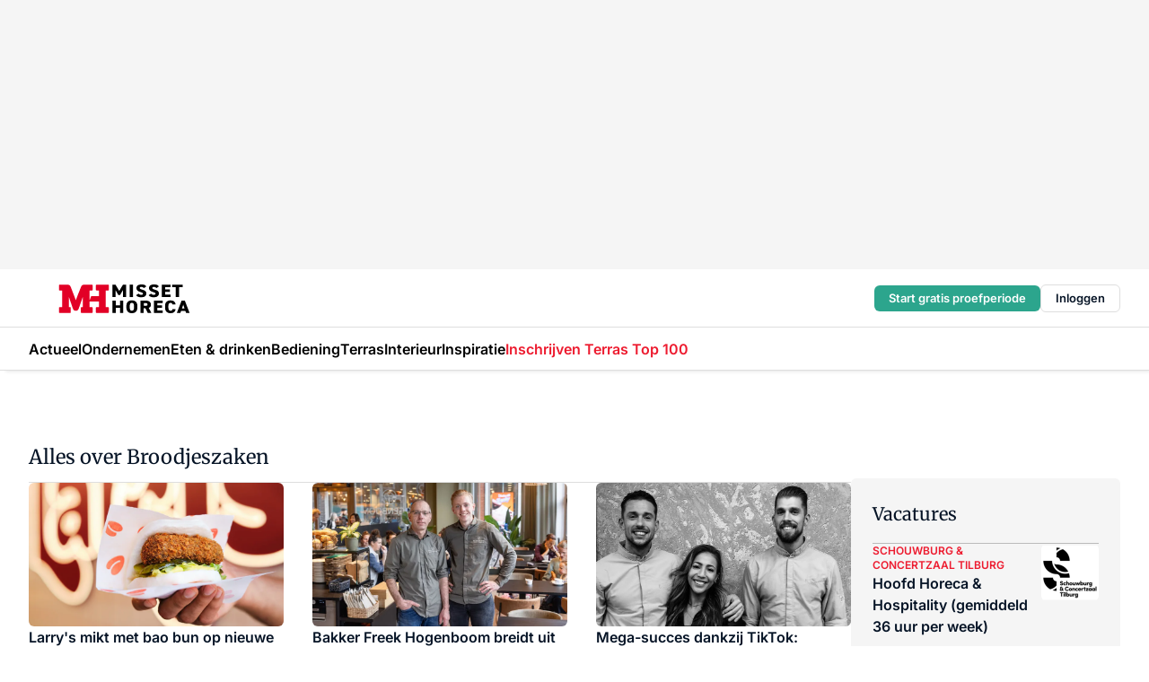

--- FILE ---
content_type: text/html;charset=utf-8
request_url: https://www.missethoreca.nl/onderwerp/broodjeszaken?page=2
body_size: 284174
content:
<!DOCTYPE html><html  lang="nl"><head><meta charset="utf-8"><meta name="viewport" content="width=device-width, initial-scale=1"><title>Alles over Broodjeszaken</title><link rel="preconnect" href="https://vmn-missethoreca.imgix.net"><script data-vendor="c:salesfeed-TUB6ETxE" async src="https://missethoreca.strategy3talk.nl/" type="didomi/javascript"></script><style>:root .missethoreca {--logo-sm-height:2.8rem;
--logo-sm-width:13rem;
--logo-sm-top-offset:0.2rem;
--logo-md-height:3.2rem;
--logo-md-width:14.9rem;
--logo-md-top-offset:0.2rem;
--primary-color:#ed1b2f;
--primary-color-dark:#061426;
--secondary-color:#e6cacd;
--secondary-color-medium:#f2e4e5;
--secondary-color-light:#f7f5f5;
--label-font:'merriweather', sans-serif;
--label-theme-font:'merriweather', sans-serif;
--white-color:#fff;
--black-color:#000;
--grey-color:#838993;
--text-color:var(--primary-color-dark);
--error-color:#e63900;
--warning-color:var(--primary-color-dark);
--warning-color-light:#e6ac00;
--success-color:#18ad8d;
--article-anchor-color:var(--primary-color);
--alt-color:var(--secondary-color);
--alt-color-medium:var(--secondary-color-medium);
--alt-color-light:var(--secondary-color-light);
--bundle-highlighted-background-color:var(--secondary-color);
--bundle-highlighted-text-color:var(--primary-color-dark);
--bundle-highlighted-line-color:var(--secondary-color-medium);
--head-font:Inter, sans-serif;
--head-font-weight:700;
--notification-bg-color:rgba(212, 237, 218, 0.94);
--notification-text-color:var(--primary-color-dark);
--notification-link-color:var(--primary-color-dark);
--notification-link-hover-color:var(--primary-color-dark);
--notification-icon-color:var(--primary-color-dark);
--notification-border:0px solid var(--primary-color);}</style><style>:root {
     --adslot-top--small: 15rem;
     --adslot-top--medium: 20rem;
     --adslot-top--large: 30rem;
    }</style><style>.grid[data-v-73a357e0]{display:flex;flex-direction:column}.grid[data-v-73a357e0]>*{margin-top:var(--spacing-5)}.grid>.gapless-bottom[data-v-73a357e0]+*,.grid>.gapless-top[data-v-73a357e0],.grid[data-v-73a357e0]>:first-child{margin-top:0}</style><style>.row-wrapper.sticky[data-v-6bea25a5]{position:sticky;top:0;z-index:var(--level-1-index)}.row-wrapper.padding[data-v-6bea25a5],.row-wrapper.padding_bottom[data-v-6bea25a5],.row-wrapper.padding_inset[data-v-6bea25a5]{padding-bottom:var(--spacing-5)}.row-wrapper.padding[data-v-6bea25a5],.row-wrapper.padding_inset[data-v-6bea25a5],.row-wrapper.padding_top[data-v-6bea25a5]{padding-top:var(--spacing-5)}.row-wrapper.padding_inset[data-v-6bea25a5]{padding-left:var(--spacing-3);padding-right:var(--spacing-3)}@media(min-width:1280px){.row-wrapper.padding_inset[data-v-6bea25a5]{padding-left:var(--spacing-5);padding-right:var(--spacing-5)}}.row-wrapper.section_header[data-v-6bea25a5]{margin-bottom:calc((var(--spacing-5) - var(--spacing-4))*-1)}.row[data-v-6bea25a5]{--gap:3.2rem;display:flex;flex-direction:column;gap:var(--gap);width:100%}.row.reverse[data-v-6bea25a5]{flex-direction:column-reverse}@media(min-width:766px){.row[data-v-6bea25a5],.row.reverse[data-v-6bea25a5]{flex-direction:row}}.row .column[data-v-6bea25a5]:empty{display:none}@media(min-width:766px){.row .column.ad[data-v-6bea25a5]{flex-shrink:0;width:30rem}.row .column.article[data-v-6bea25a5]{margin-right:calc(11.5rem - var(--gap));width:59.2rem}.row .column.article[data-v-6bea25a5]:not(:only-child){margin-left:auto}}.row .column.hero[data-v-6bea25a5]{background-color:var(--neutral-color-1);margin-top:-15rem;padding:var(--spacing-4) var(--spacing-4) 0 var(--spacing-4);z-index:2}@media(min-width:766px){.row .column.hero[data-v-6bea25a5]{padding:calc(var(--spacing-3)*2) var(--spacing-7) 0 var(--spacing-7)}}@media(max-width:766px){.row .column[data-v-6bea25a5]{width:100%!important}}@media(min-width:766px){.row .column.article+.column.ad[data-v-6bea25a5]:empty{display:flex}}.row[data-v-6bea25a5]:has(.column:only-child):has(.hero){flex-direction:row}@media(max-width:766px){.row[data-v-6bea25a5]:has(.column:nth-child(2)):has(.hero){height:auto!important}}.row[data-v-6bea25a5]:has(.column:nth-child(n+3)):has([type=article_highlight]){flex-direction:column}@media(max-width:1280px){.row:has(.column:nth-child(n+3)):has([type=article_highlight]) .column[data-v-6bea25a5]{width:100%!important}}@media(max-width:1280px)and (min-width:766px){.row:has(.column:nth-child(n+3)):has([type=article_highlight]) .column[data-v-6bea25a5]:is(:nth-child(2),:nth-child(3)){width:calc(50% - 1.6rem)!important}}@media(max-width:1280px){.row[data-v-6bea25a5]:has(.column:nth-child(n+3)):has([type=article_highlight]) .component[type=article_highlight]{max-height:100%}}@media(min-width:766px){.row[data-v-6bea25a5]:has(.column:nth-child(n+3)):has([type=article_highlight]){flex-direction:row;flex-wrap:wrap;justify-content:space-between}}@media(min-width:1280px){.row[data-v-6bea25a5]:has(.column:nth-child(n+3)):has([type=article_highlight]){flex-wrap:nowrap;justify-content:unset}}section[data-v-6bea25a5]:not(:has(.row>.column:not(:empty))){display:none}</style><style>.column.article .image-block,.column.article .paywall .cta-block,.column.article .registration-block{padding-left:var(--spacing-5);padding-right:var(--spacing-5)}</style><style>.column[data-v-e27f241f]{display:flex;flex-direction:column}.column>.component[data-v-e27f241f]:not(:first-child){margin-top:var(--spacing-5)}.column>.component:not(:first-child)[type=article_author_dates][data-v-e27f241f],.column>.component:not(:first-child)[type=article_authors][data-v-e27f241f],.column>.component:not(:first-child)[type=article_dates][data-v-e27f241f],.column>.component:not(:first-child)[type=article_intro][data-v-e27f241f],.column>.component:not(:first-child)[type=article_toc_desktop][data-v-e27f241f]{margin-top:var(--spacing-2)}</style><style>.ad-slot-top[data-v-478f03bd]{background-color:var(--neutral-color-2);display:flex;justify-content:center;min-height:var(--adslot-top--small);padding:.75rem 0}@media(min-width:480px){.ad-slot-top[data-v-478f03bd]{min-height:var(--adslot-top--medium)}}@media(min-width:960px){.ad-slot-top[data-v-478f03bd]{min-height:var(--adslot-top--large)}}.hidden[data-v-478f03bd]{display:none}</style><style>[id^=div-gpt-ad][data-v-edcc89be]{align-items:center;display:flex;justify-content:center}[id^=div-gpt-ad][data-v-edcc89be]:empty{display:none}[section=full_width_ad][data-v-edcc89be]{background-color:var(--neutral-color-2);padding:1.6rem 0;position:relative}[section=full_width_ad][data-v-edcc89be]:before{background-color:inherit;content:"";height:100%;margin-right:-50vw;position:absolute;right:51%;top:0;width:150vw;z-index:-1}</style><style>.app-menu-wrapper[data-v-b4b7bf30]{width:100%}.app-menu[data-v-b4b7bf30]{z-index:var(--level-1-index)}.app-menu.open .search-bar[data-v-b4b7bf30]{display:none}.app-menu.fixed[data-v-b4b7bf30]{max-height:var(--spacing-6)}.menu-bar[data-v-b4b7bf30]{align-items:center;display:flex;height:4.8rem}.menu-bar.hidden[data-v-b4b7bf30]{display:none}.menu-bar .container[data-v-b4b7bf30]{height:100%}nav[data-v-b4b7bf30]{align-items:center;display:flex;gap:var(--spacing-2);justify-content:space-between}.search[data-v-b4b7bf30]{margin-left:var(--spacing-3)}.search svg[data-v-b4b7bf30]{display:block;height:var(--spacing-4);width:var(--spacing-4)}.search-bar[data-v-b4b7bf30]{display:none}.search-bar.open[data-v-b4b7bf30]{display:block;flex:1;margin-left:var(--spacing-3)}@media(min-width:960px){.search-bar.open[data-v-b4b7bf30]{flex:unset;margin-left:0}}.nav-main[data-v-b4b7bf30]{display:flex;flex-grow:1;opacity:1;overflow:hidden;transition:opacity 125ms ease-in;visibility:visible}.nav-main.open[data-v-b4b7bf30]{display:none}@media(min-width:960px){.nav-main[data-v-b4b7bf30]{overflow:visible}}</style><style>.top-bar[data-v-711451f4]{align-items:center;display:flex;height:auto;justify-content:flex-end;padding-bottom:var(--spacing-1);padding-top:var(--spacing-1);position:relative;z-index:var(--level-2-index)}@media(min-width:960px){.top-bar[data-v-711451f4]{padding-bottom:var(--spacing-2);padding-top:var(--spacing-2)}}.top-bar .app-menu[data-v-711451f4]{align-items:center;display:flex;flex:1;gap:var(--spacing-3);justify-content:flex-end;list-style-type:none;margin:0;padding:0;z-index:1}@media(min-width:960px){.top-bar .app-menu[data-v-711451f4]{height:var(--spacing-5);justify-content:space-between}}.top-bar .app-menu .logo-well[data-v-711451f4]{align-items:center;display:flex;gap:var(--spacing-3);margin-right:auto}.top-bar .app-menu button[data-v-711451f4]{align-items:center;background:none;border:none;cursor:pointer;display:flex;height:var(--spacing-5);padding:0;width:3.2rem}@media(min-width:1280px){.top-bar .app-menu button[data-v-711451f4]{display:none}.top-bar .app-menu button.foldout[data-v-711451f4]{display:flex}}.top-bar .app-menu .actions-wrapper[data-v-711451f4]{display:flex;gap:var(--spacing-3);justify-content:flex-end;padding:0}.top-bar .app-menu .actions-wrapper li[data-v-711451f4]{align-items:center;display:flex}.top-bar .app-menu .actions-wrapper li[data-v-711451f4]:empty{display:none}</style><style>a[data-v-257cf6b6]{align-items:center;cursor:pointer;display:flex}img[data-v-257cf6b6]{height:var(--logo-sm-height);margin-top:var(--logo-sm-top-offset);width:var(--logo-sm-width)}@media(min-width:1280px){img[data-v-257cf6b6]{height:var(--logo-md-height);margin-top:var(--logo-md-top-offset);width:var(--logo-md-width)}}</style><style>.nav-main[data-v-8a1cb5e3]{height:100%;position:relative}.nav-main[data-v-8a1cb5e3]:after{background-image:linear-gradient(90deg,#fff0,#fff);bottom:0;content:"";height:100%;opacity:1;pointer-events:none;position:absolute;right:0;top:0;transition:opacity .25s ease;width:var(--spacing-5)}@media(min-width:960px){.nav-main[data-v-8a1cb5e3]:after{content:none}}.nav-main.end[data-v-8a1cb5e3]:after{opacity:0}.nav-main>ul[data-v-8a1cb5e3]{-ms-overflow-style:none;display:flex;gap:var(--spacing-3);height:100%;list-style-type:none;overflow-x:auto;overflow-y:hidden;padding:0;scroll-behavior:smooth;scrollbar-width:none}@media(min-width:960px){.nav-main>ul[data-v-8a1cb5e3]{gap:var(--spacing-4);overflow-x:visible;overflow-y:visible}}@media(min-width:960px){.nav-main>ul>li:focus .dropdown[data-v-8a1cb5e3],.nav-main>ul>li:focus-within .dropdown[data-v-8a1cb5e3],.nav-main>ul>li:hover .dropdown[data-v-8a1cb5e3]{opacity:1;transform:scale(1) translateY(5px);visibility:visible}}.nav-main>ul>li.active a[data-v-8a1cb5e3]{position:relative}.nav-main>ul>li.active a[data-v-8a1cb5e3]:after{background:var(--active-menu,var(--primary-color));bottom:0;content:"";height:3px;position:absolute;width:100%}</style><style>span[data-v-70aa4d73]{cursor:pointer}a[data-v-70aa4d73],span[data-v-70aa4d73]{align-items:center;color:var(--black-color);display:flex;flex-shrink:0;font-family:var(--text-menu-font-family);font-size:var(--text-menu-sm-font-size);font-weight:var(--text-menu-font-weight);gap:var(--spacing-default);height:100%;position:relative;text-decoration:none;white-space:nowrap;word-break:keep-all}@media(min-width:1280px){a[data-v-70aa4d73],span[data-v-70aa4d73]{font-size:var(--text-menu-md-font-size)}}a .icon[data-v-70aa4d73],span .icon[data-v-70aa4d73]{display:none}@media(min-width:766px){a .icon[data-v-70aa4d73],span .icon[data-v-70aa4d73]{display:block}}.badge[data-v-70aa4d73]{background-color:var(--primary-color);border-radius:var(--border-radius-round);color:var(--neutral-color-1);font-family:var(--local-font-family,var(--text-tag-font-family));font-size:var(--local-font-size,var(--text-tag-sm-font-size));font-weight:var(--local-font-weight,var(--text-tag-font-weight));height:var(--spacing-3);line-height:var(--local-line-height,var(--text-tag-sm-line-height));position:absolute;right:calc(var(--spacing-2)*-1);text-align:center;text-transform:uppercase;top:0;width:var(--spacing-3)}@media(min-width:1280px){.badge[data-v-70aa4d73]{font-size:var(--local-font-size,var(--text-tag-md-font-size));font-weight:var(--local-font-weight,var(--text-tag-md-font-weight,var(--text-tag-font-weight)));line-height:var(--local-line-height,var(--text-tag-md-line-height))}}</style><style>.dropdown[data-v-b5c58b99]{background-color:var(--neutral-color-1);border-radius:var(--border-radius);box-shadow:0 3px 20px #0000001a;display:flex;flex-direction:column;gap:var(--spacing-3);list-style-type:none;opacity:0;padding:var(--spacing-4) 0;position:absolute;transform:scale(.95) translateY(0);transition:all 125ms ease-out;visibility:hidden;width:25rem;z-index:var(--level-2-index)}.dropdown .item a[data-v-b5c58b99]{display:block;font-family:var(--local-font-family,var(--text-body-font-family));font-size:var(--local-font-size,var(--text-body-sm-font-size));font-weight:var(--local-font-weight,var(--text-body-font-weight));line-height:var(--local-line-height,var(--text-body-sm-line-height));padding:0 var(--spacing-4);text-decoration:none}@media(min-width:1280px){.dropdown .item a[data-v-b5c58b99]{font-size:var(--local-font-size,var(--text-body-md-font-size));font-weight:var(--local-font-weight,var(--text-body-md-font-weight,var(--text-body-font-weight)));line-height:var(--local-line-height,var(--text-body-md-line-height))}}.dropdown .item a[data-v-b5c58b99]:hover{color:var(--primary-color)}</style><style>.actions[data-v-2d698aca]{align-items:center;display:flex;gap:var(--spacing-1);justify-content:flex-end}.action[data-v-2d698aca],.relative[data-v-2d698aca]{display:flex;position:relative}.action[data-v-2d698aca]{align-items:center;background:none;border:0;color:var(--primary-color-dark);cursor:pointer;height:2.4rem;outline:none;padding:0;text-decoration:none}.action .count[data-v-2d698aca]{align-items:center;color:var(--neutral-color-1);display:flex;font-family:var(--heading-font);font-size:1.2rem;font-weight:600;justify-content:center;line-height:var(--spacing-3)}.action .count[data-v-2d698aca],.action.unread[data-v-2d698aca]:after{background-color:#e2001a;border-radius:var(--border-radius-round);height:1.6rem;left:var(--spacing-3);position:absolute;top:calc(var(--spacing-1)*-1);width:1.6rem}.action.unread[data-v-2d698aca]:after{content:""}.action .indicator[data-v-2d698aca]{align-items:center;background-color:var(--neutral-color-4);border-radius:100%;display:flex;height:var(--spacing-3);left:var(--spacing-3);position:absolute;top:calc(var(--spacing-1)*-1);width:var(--spacing-3)}.action .indicator.authenticated[data-v-2d698aca]{background-color:#0a9e0a}.action .indicator span[data-v-2d698aca]{color:var(--white-color)}.onboarding[data-v-2d698aca],.user_logged_out[data-v-2d698aca]{position:absolute;right:-.5rem;top:4.2rem}@media(min-width:1280px){.onboarding[data-v-2d698aca],.user_logged_out[data-v-2d698aca]{right:-4rem}}@media(min-width:480px){.user_logged_in[data-v-2d698aca]{left:unset;position:absolute;right:-.5rem;top:4.2rem}}@media(min-width:480px)and (min-width:1280px){.user_logged_in[data-v-2d698aca]{right:-4rem}}.onboarding[data-v-2d698aca]{right:-4.5rem}@media(min-width:1280px){.onboarding[data-v-2d698aca]{right:-4rem}}.dropdown-enter-active[data-v-2d698aca]{transition:all .1s ease-out}.dropdown-leave-active[data-v-2d698aca]{transition:all 75ms ease-in}.dropdown-enter-from[data-v-2d698aca],.dropdown-leave-to[data-v-2d698aca]{opacity:0;transform:scale(.95) translateY(-5px)}.dropdown-enter-to[data-v-2d698aca],.dropdown-leave-from[data-v-2d698aca]{opacity:1;transform:scale(1) translateY(0)}</style><style>.app-menu-user-logged-out[data-v-89d7b9b6]{background-color:var(--neutral-color-1);border-radius:var(--border-radius);box-shadow:0 0 10px 5px #0000001a;width:30rem;z-index:var(--level-2-index)}.app-menu-user-logged-out[data-v-89d7b9b6]:before{background-color:var(--neutral-color-1);content:"";height:2rem;position:absolute;right:1.2rem;top:-1rem;transform:rotate(45deg);width:2rem}@media(min-width:1280px){.app-menu-user-logged-out[data-v-89d7b9b6]:before{right:4.7rem}}.app-menu-user-logged-out .close[data-v-89d7b9b6]{all:unset;align-self:flex-end;cursor:pointer;position:absolute;right:var(--spacing-2);top:var(--spacing-2);z-index:1}.app-menu-user-logged-out .close+li[data-v-89d7b9b6]{border-top:none;margin-top:0}.app-menu-user-logged-out ul[data-v-89d7b9b6]{display:flex;flex-direction:column;list-style-type:none;padding:var(--spacing-1) 0}.app-menu-user-logged-out ul>li[data-v-89d7b9b6]{border-top:1px solid var(--border-color);padding:var(--spacing-1) var(--spacing-4);position:relative}.app-menu-user-logged-out ul>li[data-v-89d7b9b6]:first-of-type{padding-right:var(--spacing-5)}.app-menu-user-logged-out ul>li+li.remove-border[data-v-89d7b9b6],.app-menu-user-logged-out ul>li.remove-border+li[data-v-89d7b9b6],.app-menu-user-logged-out ul>li[data-v-89d7b9b6]:first-child{border-top:none;margin-top:0}.app-menu-user-logged-out ul>li[data-v-89d7b9b6]:empty{display:none}.app-menu-user-logged-out ul>li p[data-v-89d7b9b6],.app-menu-user-logged-out ul>li span[data-v-89d7b9b6]:not(.icon){display:inline-block;font-family:var(--local-font-family,var(--text-body-font-family));font-size:var(--local-font-size,var(--text-body-sm-font-size));font-weight:var(--local-font-weight,var(--text-body-font-weight));line-height:var(--local-line-height,var(--text-body-sm-line-height));overflow:hidden;text-overflow:ellipsis;width:100%}@media(min-width:1280px){.app-menu-user-logged-out ul>li p[data-v-89d7b9b6],.app-menu-user-logged-out ul>li span[data-v-89d7b9b6]:not(.icon){font-size:var(--local-font-size,var(--text-body-md-font-size));font-weight:var(--local-font-weight,var(--text-body-md-font-weight,var(--text-body-font-weight)));line-height:var(--local-line-height,var(--text-body-md-line-height))}}.app-menu-user-logged-out ul>li.highlight[data-v-89d7b9b6]{animation:shadow-pulse-89d7b9b6 .5s infinite alternate}.app-menu-user-logged-out ul>li.highlight+li[data-v-89d7b9b6]{border-top:none}.app-menu-user-logged-out ul>li .link[data-v-89d7b9b6]{all:unset;align-items:center;cursor:pointer;display:flex;font-family:var(--local-font-family,var(--text-body-font-family));font-size:var(--local-font-size,var(--text-body-sm-font-size));font-weight:var(--local-font-weight,var(--text-body-font-weight));justify-content:space-between;line-height:var(--local-line-height,var(--text-body-sm-line-height));-webkit-text-decoration:solid underline transparent 1px;text-decoration:solid underline transparent 1px;text-underline-offset:var(--spacing-default);transition:color var(--transition-speed),text-decoration-color var(--transition-speed);vertical-align:text-top}@media(min-width:1280px){.app-menu-user-logged-out ul>li .link[data-v-89d7b9b6]{font-size:var(--local-font-size,var(--text-body-md-font-size));font-weight:var(--local-font-weight,var(--text-body-md-font-weight,var(--text-body-font-weight)));line-height:var(--local-line-height,var(--text-body-md-line-height))}}.app-menu-user-logged-out ul>li .link[data-v-89d7b9b6]:hover{text-decoration-color:#000}.app-menu-user-logged-out ul>li .link.small[data-v-89d7b9b6]{font-family:var(--local-font-family,var(--text-note-font-family));font-size:var(--local-font-size,var(--text-note-sm-font-size));font-weight:var(--local-font-weight,var(--text-note-font-weight));line-height:var(--local-line-height,var(--text-note-sm-line-height));margin-bottom:var(--spacing-2);margin-top:.4rem;text-decoration:underline}.app-menu-user-logged-out ul>li .link.small[data-v-89d7b9b6]:hover{text-decoration-color:transparent}@media(min-width:1280px){.app-menu-user-logged-out ul>li .link.small[data-v-89d7b9b6]{font-size:var(--local-font-size,var(--text-note-md-font-size));font-weight:var(--local-font-weight,var(--text-note-md-font-weight,var(--text-note-font-weight)));line-height:var(--local-line-height,var(--text-note-md-line-height))}}.app-menu-user-logged-out ul>li .toggle[data-v-89d7b9b6]{align-items:center;display:flex;font-family:var(--local-font-family,var(--text-body-font-family));font-size:var(--local-font-size,var(--text-body-sm-font-size));font-weight:var(--local-font-weight,var(--text-body-font-weight));gap:var(--spacing-1);justify-content:space-between;line-height:var(--local-line-height,var(--text-body-sm-line-height))}@media(min-width:1280px){.app-menu-user-logged-out ul>li .toggle[data-v-89d7b9b6]{font-size:var(--local-font-size,var(--text-body-md-font-size));font-weight:var(--local-font-weight,var(--text-body-md-font-weight,var(--text-body-font-weight)));line-height:var(--local-line-height,var(--text-body-md-line-height))}}.app-menu-user-logged-out ul>li .toggle .icon[data-v-89d7b9b6]{flex-shrink:0;margin-left:auto}@keyframes shadow-pulse-89d7b9b6{0%{box-shadow:var(--primary-color) 0 0 3px 2px}to{box-shadow:var(--primary-color) 0 0 6px 2px}}</style><style>section[data-v-20e6bee7]{display:flex;flex-direction:column;gap:var(--spacing-4)}section .summaries[data-v-20e6bee7]{--gap:3.2rem;display:grid;gap:var(--gap);list-style-type:none;padding:0}section .summaries.base\:columns\:1[data-v-20e6bee7]{grid-template-columns:repeat(1,minmax(0,1fr))}section .summaries.base\:columns\:2[data-v-20e6bee7]{grid-template-columns:repeat(2,minmax(0,1fr))}section .summaries.base\:columns\:3[data-v-20e6bee7]{grid-template-columns:repeat(3,minmax(0,1fr))}section .summaries.base\:columns\:4[data-v-20e6bee7]{grid-template-columns:repeat(4,minmax(0,1fr))}section .summaries.base\:slider-on[data-v-20e6bee7]{-webkit-overflow-scrolling:touch;display:flex;flex-wrap:nowrap;margin-left:calc(var(--spacing-3)*-1);margin-right:calc(var(--spacing-3)*-1);overflow-x:auto;padding:0 var(--spacing-3);scroll-padding:0 var(--spacing-3);scroll-snap-type:x mandatory}section .summaries.base\:slider-on[data-v-20e6bee7]>*{min-width:clamp(22.5rem,50%,100%);scroll-snap-align:start}section .summaries.base\:slider-off[data-v-20e6bee7]{display:grid;margin-left:0;margin-right:0;overflow-x:initial;padding:0}section .summaries.base\:slider-off[data-v-20e6bee7]>*{min-width:auto}@media(min-width:375px){section .summaries.mobile\:columns\:1[data-v-20e6bee7]{grid-template-columns:repeat(1,minmax(0,1fr))}section .summaries.mobile\:columns\:2[data-v-20e6bee7]{grid-template-columns:repeat(2,minmax(0,1fr))}section .summaries.mobile\:columns\:3[data-v-20e6bee7]{grid-template-columns:repeat(3,minmax(0,1fr))}section .summaries.mobile\:columns\:4[data-v-20e6bee7]{grid-template-columns:repeat(4,minmax(0,1fr))}section .summaries.mobile\:slider-on[data-v-20e6bee7]{-webkit-overflow-scrolling:touch;display:flex;flex-wrap:nowrap;margin-left:calc(var(--spacing-3)*-1);margin-right:calc(var(--spacing-3)*-1);overflow-x:auto;padding:0 var(--spacing-3);scroll-padding:0 var(--spacing-3);scroll-snap-type:x mandatory}section .summaries.mobile\:slider-on[data-v-20e6bee7]>*{min-width:clamp(22.5rem,50%,100%);scroll-snap-align:start}section .summaries.mobile\:slider-off[data-v-20e6bee7]{display:grid;margin-left:0;margin-right:0;overflow-x:initial;padding:0}section .summaries.mobile\:slider-off[data-v-20e6bee7]>*{min-width:auto}}@media(min-width:766px){section .summaries.tablet\:columns\:1[data-v-20e6bee7]{grid-template-columns:repeat(1,minmax(0,1fr))}section .summaries.tablet\:columns\:2[data-v-20e6bee7]{grid-template-columns:repeat(2,minmax(0,1fr))}section .summaries.tablet\:columns\:3[data-v-20e6bee7]{grid-template-columns:repeat(3,minmax(0,1fr))}section .summaries.tablet\:columns\:4[data-v-20e6bee7]{grid-template-columns:repeat(4,minmax(0,1fr))}section .summaries.tablet\:slider-on[data-v-20e6bee7]{-webkit-overflow-scrolling:touch;display:flex;flex-wrap:nowrap;margin-left:calc(var(--spacing-3)*-1);margin-right:calc(var(--spacing-3)*-1);overflow-x:auto;padding:0 var(--spacing-3);scroll-padding:0 var(--spacing-3);scroll-snap-type:x mandatory}section .summaries.tablet\:slider-on[data-v-20e6bee7]>*{min-width:clamp(22.5rem,50%,100%);scroll-snap-align:start}section .summaries.tablet\:slider-off[data-v-20e6bee7]{display:grid;margin-left:0;margin-right:0;overflow-x:initial;padding:0}section .summaries.tablet\:slider-off[data-v-20e6bee7]>*{min-width:auto}}@media(min-width:1024px){section .summaries.desktop\:columns\:1[data-v-20e6bee7]{grid-template-columns:repeat(1,minmax(0,1fr))}section .summaries.desktop\:columns\:2[data-v-20e6bee7]{grid-template-columns:repeat(2,minmax(0,1fr))}section .summaries.desktop\:columns\:3[data-v-20e6bee7]{grid-template-columns:repeat(3,minmax(0,1fr))}section .summaries.desktop\:columns\:4[data-v-20e6bee7]{grid-template-columns:repeat(4,minmax(0,1fr))}section .summaries.desktop\:slider-on[data-v-20e6bee7]{-webkit-overflow-scrolling:touch;display:flex;flex-wrap:nowrap;margin-left:calc(var(--spacing-3)*-1);margin-right:calc(var(--spacing-3)*-1);overflow-x:auto;padding:0 var(--spacing-3);scroll-padding:0 var(--spacing-3);scroll-snap-type:x mandatory}section .summaries.desktop\:slider-on[data-v-20e6bee7]>*{min-width:clamp(22.5rem,50%,100%);scroll-snap-align:start}section .summaries.desktop\:slider-off[data-v-20e6bee7]{display:grid;margin-left:0;margin-right:0;overflow-x:initial;padding:0}section .summaries.desktop\:slider-off[data-v-20e6bee7]>*{min-width:auto}}.list[data-v-20e6bee7]{display:flex;flex-direction:column;gap:var(--spacing-4)}a.more-link[data-v-20e6bee7]{font-family:var(--local-font-family,var(--text-h4-font-family));font-size:var(--local-font-size,var(--text-h4-sm-font-size));font-weight:var(--local-font-weight,var(--text-h4-font-weight));line-height:var(--local-line-height,var(--text-h4-sm-line-height))}@media(min-width:1280px){a.more-link[data-v-20e6bee7]{font-size:var(--local-font-size,var(--text-h4-md-font-size));font-weight:var(--local-font-weight,var(--text-h4-md-font-weight,var(--text-h4-font-weight)));line-height:var(--local-line-height,var(--text-h4-md-line-height))}}@media(min-width:766px){a.more-link[data-v-20e6bee7]{display:none}}</style><style>.head[data-v-334a27b8]{display:flex;flex-direction:column;justify-content:space-between}@media(min-width:480px){.head[data-v-334a27b8]{align-items:center;flex-direction:row}.head>.more-link[data-v-334a27b8]{margin-left:auto}}.head.line[data-v-334a27b8]{border-bottom:1px solid var(--neutral-color-3);padding-bottom:var(--spacing-2)}.head .more-link[data-v-334a27b8]{display:none}@media(min-width:766px){.head .more-link[data-v-334a27b8]{align-items:center;display:flex;gap:.4rem}}aside[data-v-334a27b8]{align-items:center;display:flex;gap:.5rem}aside.center[data-v-334a27b8]{flex-grow:1;justify-content:center}aside.right[data-v-334a27b8]{flex-grow:1;justify-content:flex-end}aside .heading[data-v-334a27b8]{text-wrap:balance}aside .heading a[data-v-334a27b8]{display:inline-block;text-decoration:none}@media(min-width:766px){aside .heading a[data-v-334a27b8]{display:none}}aside .heading span[data-v-334a27b8]{color:var(--primary-color);display:inline-block;font-family:var(--heading-font);margin-left:var(--spacing-1)}</style><style>.h1[data-v-8c79387e]{font-family:var(--local-font-family,var(--text-h1-font-family));font-size:var(--local-font-size,var(--text-h1-sm-font-size));font-weight:var(--local-font-weight,var(--text-h1-font-weight));line-height:var(--local-line-height,var(--text-h1-sm-line-height))}@media(min-width:1280px){.h1[data-v-8c79387e]{font-size:var(--local-font-size,var(--text-h1-md-font-size));font-weight:var(--local-font-weight,var(--text-h1-md-font-weight,var(--text-h1-font-weight)));line-height:var(--local-line-height,var(--text-h1-md-line-height))}}.h2[data-v-8c79387e]{font-family:var(--local-font-family,var(--text-h2-font-family));font-size:var(--local-font-size,var(--text-h2-sm-font-size));font-weight:var(--local-font-weight,var(--text-h2-font-weight));line-height:var(--local-line-height,var(--text-h2-sm-line-height))}@media(min-width:1280px){.h2[data-v-8c79387e]{font-size:var(--local-font-size,var(--text-h2-md-font-size));font-weight:var(--local-font-weight,var(--text-h2-md-font-weight,var(--text-h2-font-weight)));line-height:var(--local-line-height,var(--text-h2-md-line-height))}}.h3[data-v-8c79387e]{font-family:var(--local-font-family,var(--text-h3-font-family));font-size:var(--local-font-size,var(--text-h3-sm-font-size));font-weight:var(--local-font-weight,var(--text-h3-font-weight));line-height:var(--local-line-height,var(--text-h3-sm-line-height))}@media(min-width:1280px){.h3[data-v-8c79387e]{font-size:var(--local-font-size,var(--text-h3-md-font-size));font-weight:var(--local-font-weight,var(--text-h3-md-font-weight,var(--text-h3-font-weight)));line-height:var(--local-line-height,var(--text-h3-md-line-height))}}.h4[data-v-8c79387e]{font-family:var(--local-font-family,var(--text-h4-font-family));font-size:var(--local-font-size,var(--text-h4-sm-font-size));font-weight:var(--local-font-weight,var(--text-h4-font-weight));line-height:var(--local-line-height,var(--text-h4-sm-line-height))}@media(min-width:1280px){.h4[data-v-8c79387e]{font-size:var(--local-font-size,var(--text-h4-md-font-size));font-weight:var(--local-font-weight,var(--text-h4-md-font-weight,var(--text-h4-font-weight)));line-height:var(--local-line-height,var(--text-h4-md-line-height))}}.hero[data-v-8c79387e]{font-family:var(--local-font-family,var(--text-hero-font-family));font-size:var(--local-font-size,var(--text-hero-sm-font-size));font-weight:var(--local-font-weight,var(--text-hero-font-weight));line-height:var(--local-line-height,var(--text-hero-sm-line-height))}@media(min-width:1280px){.hero[data-v-8c79387e]{font-size:var(--local-font-size,var(--text-hero-md-font-size));font-weight:var(--local-font-weight,var(--text-hero-md-font-weight,var(--text-hero-font-weight)));line-height:var(--local-line-height,var(--text-hero-md-line-height))}}.section-title[data-v-8c79387e]{font-family:var(--local-font-family,var(--text-section-title-font-family));font-size:var(--local-font-size,var(--text-section-title-sm-font-size));font-weight:var(--local-font-weight,var(--text-section-title-font-weight));line-height:var(--local-line-height,var(--text-section-title-sm-line-height))}@media(min-width:1280px){.section-title[data-v-8c79387e]{font-size:var(--local-font-size,var(--text-section-title-md-font-size));font-weight:var(--local-font-weight,var(--text-section-title-md-font-weight,var(--text-section-title-font-weight)));line-height:var(--local-line-height,var(--text-section-title-md-line-height))}}</style><style>.summary[data-v-f4bcf150]{align-items:flex-start;display:flex;gap:var(--spacing-3);height:100%;text-decoration:none}.summary:hover h2[data-v-f4bcf150]{text-decoration:underline;text-decoration-color:var(--neutral-color-0);text-underline-offset:var(--spacing-default);transition:-webkit-text-decoration var(--transition-speed) ease;transition:text-decoration var(--transition-speed) ease;transition:text-decoration var(--transition-speed) ease,-webkit-text-decoration var(--transition-speed) ease}.summary:hover:not(.highlight) img[data-v-f4bcf150]{transform:scale(1.1)}.summary:hover.highlight[data-v-f4bcf150]{box-shadow:0 2px 8px #0003;transform:translateY(calc(var(--spacing-default)*-1))}.summary.highlight[data-v-f4bcf150]{background-color:var(--white-color);border-radius:var(--border-radius);box-shadow:0 0 5px 1px #0000001a;transform:translateZ(0);transition:transform .3s ease,box-shadow .3s ease;will-change:transform,box-shadow}.summary.highlight .content[data-v-f4bcf150]{padding:var(--spacing-3)}.summary.read h2[data-v-f4bcf150]{opacity:.5}.summary.base\:image-position\:right .content[data-v-f4bcf150]{order:1}.summary.base\:image-position\:right figure[data-v-f4bcf150]{order:2}.summary.base\:hide\:bookmark_image .bookmark_image[data-v-f4bcf150],.summary.base\:hide\:bookmark_meta .bookmark_meta[data-v-f4bcf150],.summary.base\:hide\:bookmark_title .bookmark_title[data-v-f4bcf150],.summary.base\:hide\:description .description[data-v-f4bcf150],.summary.base\:hide\:image figure[data-v-f4bcf150],.summary.base\:hide\:keyword .keyword[data-v-f4bcf150],.summary.base\:hide\:meta .meta[data-v-f4bcf150],.summary.base\:hide\:time .time[data-v-f4bcf150]{display:none}.summary.base\:show\:bookmark_image .bookmark_image[data-v-f4bcf150],.summary.base\:show\:bookmark_meta .bookmark_meta[data-v-f4bcf150],.summary.base\:show\:bookmark_title .bookmark_title[data-v-f4bcf150]{display:flex}.summary.base\:orientation\:horizontal[data-v-f4bcf150]{flex-direction:row}.summary.base\:orientation\:horizontal figure[data-v-f4bcf150]{flex-shrink:0;width:35%}.summary.base\:orientation\:horizontal.highlight figure[data-v-f4bcf150]{border-bottom-right-radius:0;border-top-right-radius:0}.summary.base\:image\:square figure[data-v-f4bcf150]{aspect-ratio:1;height:calc(var(--spacing-5)*2);width:calc(var(--spacing-5)*2)}@media(min-width:960px){.summary.base\:image\:square figure[data-v-f4bcf150]{height:calc(var(--spacing-2) + var(--spacing-7));width:calc(var(--spacing-2) + var(--spacing-7))}}.summary.base\:image\:square img[data-v-f4bcf150]{aspect-ratio:1}.summary.base\:image\:square_small figure[data-v-f4bcf150]{aspect-ratio:1;height:calc(var(--spacing-5)*2);width:calc(var(--spacing-5)*2)}.summary.base\:image\:square_small img[data-v-f4bcf150]{aspect-ratio:1}.summary.base\:orientation\:vertical[data-v-f4bcf150]{flex-direction:column}.summary.base\:orientation\:vertical.highlight figure[data-v-f4bcf150]{border-bottom-left-radius:0;border-bottom-right-radius:0}.summary.base\:orientation\:vertical.highlight .content[data-v-f4bcf150]{padding-top:0}.summary.base\:lines-headline\:1 .headline[data-v-f4bcf150],.summary.base\:lines\:1 .description[data-v-f4bcf150]{-webkit-line-clamp:1;line-clamp:1}.summary.base\:lines-headline\:2 .headline[data-v-f4bcf150],.summary.base\:lines\:2 .description[data-v-f4bcf150]{-webkit-line-clamp:2;line-clamp:2}.summary.base\:lines-headline\:3 .headline[data-v-f4bcf150],.summary.base\:lines\:3 .description[data-v-f4bcf150]{-webkit-line-clamp:3;line-clamp:3}.summary.base\:lines-headline\:4 .headline[data-v-f4bcf150],.summary.base\:lines\:4 .description[data-v-f4bcf150]{-webkit-line-clamp:4;line-clamp:4}.summary.base\:lines-headline\:5 .headline[data-v-f4bcf150],.summary.base\:lines\:5 .description[data-v-f4bcf150]{-webkit-line-clamp:5;line-clamp:5}.summary.base\:lines-headline\:6 .headline[data-v-f4bcf150],.summary.base\:lines\:6 .description[data-v-f4bcf150]{-webkit-line-clamp:6;line-clamp:6}.summary.base\:headline-variant\:h1 .headline[data-v-f4bcf150]{font-family:var(--local-font-family,var(--text-h1-font-family));font-size:var(--local-font-size,var(--text-h1-sm-font-size));font-weight:var(--local-font-weight,var(--text-h1-font-weight));line-height:var(--local-line-height,var(--text-h1-sm-line-height))}@media(min-width:1280px){.summary.base\:headline-variant\:h1 .headline[data-v-f4bcf150]{font-size:var(--local-font-size,var(--text-h1-md-font-size));font-weight:var(--local-font-weight,var(--text-h1-md-font-weight,var(--text-h1-font-weight)));line-height:var(--local-line-height,var(--text-h1-md-line-height))}}.summary.base\:headline-variant\:h2 .headline[data-v-f4bcf150]{font-family:var(--local-font-family,var(--text-h2-font-family));font-size:var(--local-font-size,var(--text-h2-sm-font-size));font-weight:var(--local-font-weight,var(--text-h2-font-weight));line-height:var(--local-line-height,var(--text-h2-sm-line-height))}@media(min-width:1280px){.summary.base\:headline-variant\:h2 .headline[data-v-f4bcf150]{font-size:var(--local-font-size,var(--text-h2-md-font-size));font-weight:var(--local-font-weight,var(--text-h2-md-font-weight,var(--text-h2-font-weight)));line-height:var(--local-line-height,var(--text-h2-md-line-height))}}.summary.base\:headline-variant\:h3 .headline[data-v-f4bcf150]{font-family:var(--local-font-family,var(--text-h3-font-family));font-size:var(--local-font-size,var(--text-h3-sm-font-size));font-weight:var(--local-font-weight,var(--text-h3-font-weight));line-height:var(--local-line-height,var(--text-h3-sm-line-height))}@media(min-width:1280px){.summary.base\:headline-variant\:h3 .headline[data-v-f4bcf150]{font-size:var(--local-font-size,var(--text-h3-md-font-size));font-weight:var(--local-font-weight,var(--text-h3-md-font-weight,var(--text-h3-font-weight)));line-height:var(--local-line-height,var(--text-h3-md-line-height))}}.summary.base\:headline-variant\:h4 .headline[data-v-f4bcf150]{font-family:var(--local-font-family,var(--text-h4-font-family));font-size:var(--local-font-size,var(--text-h4-sm-font-size));font-weight:var(--local-font-weight,var(--text-h4-font-weight));line-height:var(--local-line-height,var(--text-h4-sm-line-height))}@media(min-width:1280px){.summary.base\:headline-variant\:h4 .headline[data-v-f4bcf150]{font-size:var(--local-font-size,var(--text-h4-md-font-size));font-weight:var(--local-font-weight,var(--text-h4-md-font-weight,var(--text-h4-font-weight)));line-height:var(--local-line-height,var(--text-h4-md-line-height))}}.summary.base\:label-position\:content .label-content[data-v-f4bcf150]{display:flex}.summary.base\:label-position\:content .label-image[data-v-f4bcf150],.summary.base\:label-position\:content .label-title[data-v-f4bcf150],.summary.base\:label-position\:image .label-content[data-v-f4bcf150]{display:none}.summary.base\:label-position\:image .label-image[data-v-f4bcf150]{display:flex}.summary.base\:label-position\:image .label-title[data-v-f4bcf150],.summary.base\:label-position\:title .label-content[data-v-f4bcf150],.summary.base\:label-position\:title .label-image[data-v-f4bcf150]{display:none}.summary.base\:label-position\:title .label-title[data-v-f4bcf150]{display:inline-flex}.summary.base\:text-wrap-balance .headline[data-v-f4bcf150]{text-wrap:balance}.summary.base\:text-wrap-auto .headline[data-v-f4bcf150]{text-wrap:auto}@media(min-width:375px){.summary.mobile\:hide\:meta .meta[data-v-f4bcf150]{display:none}.summary.mobile\:show\:meta .meta[data-v-f4bcf150]{display:inherit}.summary.mobile\:hide\:image .image[data-v-f4bcf150]{display:none}.summary.mobile\:show\:image .image[data-v-f4bcf150]{display:inherit}.summary.mobile\:hide\:description .description[data-v-f4bcf150]{display:none}.summary.mobile\:show\:description .description[data-v-f4bcf150]{display:-webkit-box}.summary.mobile\:hide\:time .time[data-v-f4bcf150]{display:none}.summary.mobile\:show\:time .time[data-v-f4bcf150]{display:inherit}.summary.mobile\:hide\:keyword .keyword[data-v-f4bcf150]{display:none}.summary.mobile\:show\:keyword .keyword[data-v-f4bcf150]{display:inherit}.summary.mobile\:hide\:bookmark_meta .bookmark_meta[data-v-f4bcf150]{display:none}.summary.mobile\:show\:bookmark_meta .bookmark_meta[data-v-f4bcf150]{display:inherit}.summary.mobile\:hide\:bookmark_image .bookmark_image[data-v-f4bcf150]{display:none}.summary.mobile\:show\:bookmark_image .bookmark_image[data-v-f4bcf150]{display:inherit}.summary.mobile\:hide\:bookmark_title .bookmark_title[data-v-f4bcf150]{display:none}.summary.mobile\:show\:bookmark_title .bookmark_title[data-v-f4bcf150]{display:inherit}.summary.mobile\:image\:square figure[data-v-f4bcf150]{aspect-ratio:1;flex-shrink:0;height:calc(var(--spacing-5)*2);width:calc(var(--spacing-5)*2)}.summary.mobile\:image\:square img[data-v-f4bcf150]{aspect-ratio:1}.summary.mobile\:orientation\:horizontal[data-v-f4bcf150]{flex-direction:row}.summary.mobile\:orientation\:horizontal figure[data-v-f4bcf150]{flex-shrink:0;height:auto;width:35%}.summary.mobile\:image\:16-9 figure[data-v-f4bcf150]{aspect-ratio:16/9;height:auto}.summary.mobile\:image\:16-9 img[data-v-f4bcf150]{aspect-ratio:16/9}.summary.mobile\:orientation\:vertical[data-v-f4bcf150]{flex-direction:column}.summary.mobile\:orientation\:vertical figure[data-v-f4bcf150]{width:100%}.summary.mobile\:orientation\:vertical.highlight figure[data-v-f4bcf150]{border-bottom-left-radius:0;border-bottom-right-radius:0;border-top-left-radius:var(--border-radius);border-top-right-radius:var(--border-radius)}.summary.mobile\:orientation\:vertical.highlight .content[data-v-f4bcf150]{padding-top:0}.summary.mobile\:image-position\:left figure[data-v-f4bcf150]{order:1}.summary.mobile\:image-position\:left .content[data-v-f4bcf150],.summary.mobile\:image-position\:right figure[data-v-f4bcf150]{order:2}.summary.mobile\:image-position\:right .content[data-v-f4bcf150]{order:1}.summary.mobile\:lines-headline\:1 .headline[data-v-f4bcf150],.summary.mobile\:lines\:1 .description[data-v-f4bcf150]{-webkit-line-clamp:1;line-clamp:1}.summary.mobile\:lines-headline\:2 .headline[data-v-f4bcf150],.summary.mobile\:lines\:2 .description[data-v-f4bcf150]{-webkit-line-clamp:2;line-clamp:2}.summary.mobile\:lines-headline\:3 .headline[data-v-f4bcf150],.summary.mobile\:lines\:3 .description[data-v-f4bcf150]{-webkit-line-clamp:3;line-clamp:3}.summary.mobile\:lines-headline\:4 .headline[data-v-f4bcf150],.summary.mobile\:lines\:4 .description[data-v-f4bcf150]{-webkit-line-clamp:4;line-clamp:4}.summary.mobile\:lines-headline\:5 .headline[data-v-f4bcf150],.summary.mobile\:lines\:5 .description[data-v-f4bcf150]{-webkit-line-clamp:5;line-clamp:5}.summary.mobile\:lines-headline\:6 .headline[data-v-f4bcf150],.summary.mobile\:lines\:6 .description[data-v-f4bcf150]{-webkit-line-clamp:6;line-clamp:6}.summary.mobile\:headline-variant\:h1 .headline[data-v-f4bcf150]{font-family:var(--local-font-family,var(--text-h1-font-family));font-size:var(--local-font-size,var(--text-h1-sm-font-size));font-weight:var(--local-font-weight,var(--text-h1-font-weight));line-height:var(--local-line-height,var(--text-h1-sm-line-height))}}@media(min-width:375px)and (min-width:1280px){.summary.mobile\:headline-variant\:h1 .headline[data-v-f4bcf150]{font-size:var(--local-font-size,var(--text-h1-md-font-size));font-weight:var(--local-font-weight,var(--text-h1-md-font-weight,var(--text-h1-font-weight)));line-height:var(--local-line-height,var(--text-h1-md-line-height))}}@media(min-width:375px){.summary.mobile\:headline-variant\:h2 .headline[data-v-f4bcf150]{font-family:var(--local-font-family,var(--text-h2-font-family));font-size:var(--local-font-size,var(--text-h2-sm-font-size));font-weight:var(--local-font-weight,var(--text-h2-font-weight));line-height:var(--local-line-height,var(--text-h2-sm-line-height))}}@media(min-width:375px)and (min-width:1280px){.summary.mobile\:headline-variant\:h2 .headline[data-v-f4bcf150]{font-size:var(--local-font-size,var(--text-h2-md-font-size));font-weight:var(--local-font-weight,var(--text-h2-md-font-weight,var(--text-h2-font-weight)));line-height:var(--local-line-height,var(--text-h2-md-line-height))}}@media(min-width:375px){.summary.mobile\:headline-variant\:h3 .headline[data-v-f4bcf150]{font-family:var(--local-font-family,var(--text-h3-font-family));font-size:var(--local-font-size,var(--text-h3-sm-font-size));font-weight:var(--local-font-weight,var(--text-h3-font-weight));line-height:var(--local-line-height,var(--text-h3-sm-line-height))}}@media(min-width:375px)and (min-width:1280px){.summary.mobile\:headline-variant\:h3 .headline[data-v-f4bcf150]{font-size:var(--local-font-size,var(--text-h3-md-font-size));font-weight:var(--local-font-weight,var(--text-h3-md-font-weight,var(--text-h3-font-weight)));line-height:var(--local-line-height,var(--text-h3-md-line-height))}}@media(min-width:375px){.summary.mobile\:headline-variant\:h4 .headline[data-v-f4bcf150]{font-family:var(--local-font-family,var(--text-h4-font-family));font-size:var(--local-font-size,var(--text-h4-sm-font-size));font-weight:var(--local-font-weight,var(--text-h4-font-weight));line-height:var(--local-line-height,var(--text-h4-sm-line-height))}}@media(min-width:375px)and (min-width:1280px){.summary.mobile\:headline-variant\:h4 .headline[data-v-f4bcf150]{font-size:var(--local-font-size,var(--text-h4-md-font-size));font-weight:var(--local-font-weight,var(--text-h4-md-font-weight,var(--text-h4-font-weight)));line-height:var(--local-line-height,var(--text-h4-md-line-height))}}@media(min-width:375px){.summary.mobile\:label-position\:image .label-image[data-v-f4bcf150]{display:flex}.summary.mobile\:label-position\:content .label-image[data-v-f4bcf150],.summary.mobile\:label-position\:image .label-content[data-v-f4bcf150],.summary.mobile\:label-position\:image .label-title[data-v-f4bcf150]{display:none}.summary.mobile\:label-position\:content .label-content[data-v-f4bcf150]{display:flex}.summary.mobile\:label-position\:content .label-title[data-v-f4bcf150],.summary.mobile\:label-position\:title .label-content[data-v-f4bcf150],.summary.mobile\:label-position\:title .label-image[data-v-f4bcf150]{display:none}.summary.mobile\:label-position\:title .label-title[data-v-f4bcf150]{display:inline-flex}.summary.mobile\:text-wrap-balance .headline[data-v-f4bcf150]{text-wrap:balance}.summary.mobile\:text-wrap-auto .headline[data-v-f4bcf150]{text-wrap:auto}}@media(min-width:766px){.summary.tablet\:hide\:meta .meta[data-v-f4bcf150]{display:none}.summary.tablet\:show\:meta .meta[data-v-f4bcf150]{display:inherit}.summary.tablet\:hide\:image .image[data-v-f4bcf150]{display:none}.summary.tablet\:show\:image .image[data-v-f4bcf150]{display:inherit}.summary.tablet\:hide\:description .description[data-v-f4bcf150]{display:none}.summary.tablet\:show\:description .description[data-v-f4bcf150]{display:-webkit-box}.summary.tablet\:hide\:time .time[data-v-f4bcf150]{display:none}.summary.tablet\:show\:time .time[data-v-f4bcf150]{display:inherit}.summary.tablet\:hide\:keyword .keyword[data-v-f4bcf150]{display:none}.summary.tablet\:show\:keyword .keyword[data-v-f4bcf150]{display:inherit}.summary.tablet\:hide\:bookmark_meta .bookmark_meta[data-v-f4bcf150]{display:none}.summary.tablet\:show\:bookmark_meta .bookmark_meta[data-v-f4bcf150]{display:inherit}.summary.tablet\:hide\:bookmark_image .bookmark_image[data-v-f4bcf150]{display:none}.summary.tablet\:show\:bookmark_image .bookmark_image[data-v-f4bcf150]{display:inherit}.summary.tablet\:hide\:bookmark_title .bookmark_title[data-v-f4bcf150]{display:none}.summary.tablet\:show\:bookmark_title .bookmark_title[data-v-f4bcf150]{display:inherit}.summary.tablet\:image\:square figure[data-v-f4bcf150]{aspect-ratio:1;flex-shrink:0;height:calc(var(--spacing-5)*2);width:calc(var(--spacing-5)*2)}.summary.tablet\:image\:square img[data-v-f4bcf150]{aspect-ratio:1}.summary.tablet\:orientation\:horizontal[data-v-f4bcf150]{flex-direction:row}.summary.tablet\:orientation\:horizontal figure[data-v-f4bcf150]{flex-shrink:0;height:auto;width:35%}.summary.tablet\:image\:16-9 figure[data-v-f4bcf150]{aspect-ratio:16/9;height:auto}.summary.tablet\:image\:16-9 img[data-v-f4bcf150]{aspect-ratio:16/9}.summary.tablet\:orientation\:vertical[data-v-f4bcf150]{flex-direction:column}.summary.tablet\:orientation\:vertical figure[data-v-f4bcf150]{width:100%}.summary.tablet\:orientation\:vertical.highlight figure[data-v-f4bcf150]{border-bottom-left-radius:0;border-bottom-right-radius:0;border-top-left-radius:var(--border-radius);border-top-right-radius:var(--border-radius)}.summary.tablet\:orientation\:vertical.highlight .content[data-v-f4bcf150]{padding-top:0}.summary.tablet\:image-position\:left figure[data-v-f4bcf150]{order:1}.summary.tablet\:image-position\:left .content[data-v-f4bcf150],.summary.tablet\:image-position\:right figure[data-v-f4bcf150]{order:2}.summary.tablet\:image-position\:right .content[data-v-f4bcf150]{order:1}.summary.tablet\:lines-headline\:1 .headline[data-v-f4bcf150],.summary.tablet\:lines\:1 .description[data-v-f4bcf150]{-webkit-line-clamp:1;line-clamp:1}.summary.tablet\:lines-headline\:2 .headline[data-v-f4bcf150],.summary.tablet\:lines\:2 .description[data-v-f4bcf150]{-webkit-line-clamp:2;line-clamp:2}.summary.tablet\:lines-headline\:3 .headline[data-v-f4bcf150],.summary.tablet\:lines\:3 .description[data-v-f4bcf150]{-webkit-line-clamp:3;line-clamp:3}.summary.tablet\:lines-headline\:4 .headline[data-v-f4bcf150],.summary.tablet\:lines\:4 .description[data-v-f4bcf150]{-webkit-line-clamp:4;line-clamp:4}.summary.tablet\:lines-headline\:5 .headline[data-v-f4bcf150],.summary.tablet\:lines\:5 .description[data-v-f4bcf150]{-webkit-line-clamp:5;line-clamp:5}.summary.tablet\:lines-headline\:6 .headline[data-v-f4bcf150],.summary.tablet\:lines\:6 .description[data-v-f4bcf150]{-webkit-line-clamp:6;line-clamp:6}.summary.tablet\:headline-variant\:h1 .headline[data-v-f4bcf150]{font-family:var(--local-font-family,var(--text-h1-font-family));font-size:var(--local-font-size,var(--text-h1-sm-font-size));font-weight:var(--local-font-weight,var(--text-h1-font-weight));line-height:var(--local-line-height,var(--text-h1-sm-line-height))}}@media(min-width:766px)and (min-width:1280px){.summary.tablet\:headline-variant\:h1 .headline[data-v-f4bcf150]{font-size:var(--local-font-size,var(--text-h1-md-font-size));font-weight:var(--local-font-weight,var(--text-h1-md-font-weight,var(--text-h1-font-weight)));line-height:var(--local-line-height,var(--text-h1-md-line-height))}}@media(min-width:766px){.summary.tablet\:headline-variant\:h2 .headline[data-v-f4bcf150]{font-family:var(--local-font-family,var(--text-h2-font-family));font-size:var(--local-font-size,var(--text-h2-sm-font-size));font-weight:var(--local-font-weight,var(--text-h2-font-weight));line-height:var(--local-line-height,var(--text-h2-sm-line-height))}}@media(min-width:766px)and (min-width:1280px){.summary.tablet\:headline-variant\:h2 .headline[data-v-f4bcf150]{font-size:var(--local-font-size,var(--text-h2-md-font-size));font-weight:var(--local-font-weight,var(--text-h2-md-font-weight,var(--text-h2-font-weight)));line-height:var(--local-line-height,var(--text-h2-md-line-height))}}@media(min-width:766px){.summary.tablet\:headline-variant\:h3 .headline[data-v-f4bcf150]{font-family:var(--local-font-family,var(--text-h3-font-family));font-size:var(--local-font-size,var(--text-h3-sm-font-size));font-weight:var(--local-font-weight,var(--text-h3-font-weight));line-height:var(--local-line-height,var(--text-h3-sm-line-height))}}@media(min-width:766px)and (min-width:1280px){.summary.tablet\:headline-variant\:h3 .headline[data-v-f4bcf150]{font-size:var(--local-font-size,var(--text-h3-md-font-size));font-weight:var(--local-font-weight,var(--text-h3-md-font-weight,var(--text-h3-font-weight)));line-height:var(--local-line-height,var(--text-h3-md-line-height))}}@media(min-width:766px){.summary.tablet\:headline-variant\:h4 .headline[data-v-f4bcf150]{font-family:var(--local-font-family,var(--text-h4-font-family));font-size:var(--local-font-size,var(--text-h4-sm-font-size));font-weight:var(--local-font-weight,var(--text-h4-font-weight));line-height:var(--local-line-height,var(--text-h4-sm-line-height))}}@media(min-width:766px)and (min-width:1280px){.summary.tablet\:headline-variant\:h4 .headline[data-v-f4bcf150]{font-size:var(--local-font-size,var(--text-h4-md-font-size));font-weight:var(--local-font-weight,var(--text-h4-md-font-weight,var(--text-h4-font-weight)));line-height:var(--local-line-height,var(--text-h4-md-line-height))}}@media(min-width:766px){.summary.tablet\:label-position\:image .label-image[data-v-f4bcf150]{display:flex}.summary.tablet\:label-position\:content .label-image[data-v-f4bcf150],.summary.tablet\:label-position\:image .label-content[data-v-f4bcf150],.summary.tablet\:label-position\:image .label-title[data-v-f4bcf150]{display:none}.summary.tablet\:label-position\:content .label-content[data-v-f4bcf150]{display:flex}.summary.tablet\:label-position\:content .label-title[data-v-f4bcf150],.summary.tablet\:label-position\:title .label-content[data-v-f4bcf150],.summary.tablet\:label-position\:title .label-image[data-v-f4bcf150]{display:none}.summary.tablet\:label-position\:title .label-title[data-v-f4bcf150]{display:inline-flex}.summary.tablet\:text-wrap-balance .headline[data-v-f4bcf150]{text-wrap:balance}.summary.tablet\:text-wrap-auto .headline[data-v-f4bcf150]{text-wrap:auto}}@media(min-width:1024px){.summary.desktop\:hide\:meta .meta[data-v-f4bcf150]{display:none}.summary.desktop\:show\:meta .meta[data-v-f4bcf150]{display:inherit}.summary.desktop\:hide\:image .image[data-v-f4bcf150]{display:none}.summary.desktop\:show\:image .image[data-v-f4bcf150]{display:inherit}.summary.desktop\:hide\:description .description[data-v-f4bcf150]{display:none}.summary.desktop\:show\:description .description[data-v-f4bcf150]{display:-webkit-box}.summary.desktop\:hide\:time .time[data-v-f4bcf150]{display:none}.summary.desktop\:show\:time .time[data-v-f4bcf150]{display:inherit}.summary.desktop\:hide\:keyword .keyword[data-v-f4bcf150]{display:none}.summary.desktop\:show\:keyword .keyword[data-v-f4bcf150]{display:inherit}.summary.desktop\:hide\:bookmark_meta .bookmark_meta[data-v-f4bcf150]{display:none}.summary.desktop\:show\:bookmark_meta .bookmark_meta[data-v-f4bcf150]{display:inherit}.summary.desktop\:hide\:bookmark_image .bookmark_image[data-v-f4bcf150]{display:none}.summary.desktop\:show\:bookmark_image .bookmark_image[data-v-f4bcf150]{display:inherit}.summary.desktop\:hide\:bookmark_title .bookmark_title[data-v-f4bcf150]{display:none}.summary.desktop\:show\:bookmark_title .bookmark_title[data-v-f4bcf150]{display:inherit}.summary.desktop\:image\:square figure[data-v-f4bcf150]{aspect-ratio:1;flex-shrink:0;height:calc(var(--spacing-2) + var(--spacing-7));width:calc(var(--spacing-2) + var(--spacing-7))}.summary.desktop\:image\:square img[data-v-f4bcf150]{aspect-ratio:1}.summary.desktop\:orientation\:horizontal[data-v-f4bcf150]{flex-direction:row}.summary.desktop\:orientation\:horizontal figure[data-v-f4bcf150]{flex-shrink:0;height:auto;width:35%}.summary.desktop\:image\:16-9 figure[data-v-f4bcf150]{aspect-ratio:16/9;height:auto}.summary.desktop\:image\:16-9 img[data-v-f4bcf150]{aspect-ratio:16/9}.summary.desktop\:orientation\:vertical[data-v-f4bcf150]{flex-direction:column}.summary.desktop\:orientation\:vertical figure[data-v-f4bcf150]{width:100%}.summary.desktop\:orientation\:vertical.highlight figure[data-v-f4bcf150]{border-bottom-left-radius:0;border-bottom-right-radius:0;border-top-left-radius:var(--border-radius);border-top-right-radius:var(--border-radius)}.summary.desktop\:orientation\:vertical.highlight .content[data-v-f4bcf150]{padding-top:0}.summary.desktop\:image-position\:left figure[data-v-f4bcf150]{order:1}.summary.desktop\:image-position\:left .content[data-v-f4bcf150],.summary.desktop\:image-position\:right figure[data-v-f4bcf150]{order:2}.summary.desktop\:image-position\:right .content[data-v-f4bcf150]{order:1}.summary.desktop\:lines-headline\:1 .headline[data-v-f4bcf150],.summary.desktop\:lines\:1 .description[data-v-f4bcf150]{-webkit-line-clamp:1;line-clamp:1}.summary.desktop\:lines-headline\:2 .headline[data-v-f4bcf150],.summary.desktop\:lines\:2 .description[data-v-f4bcf150]{-webkit-line-clamp:2;line-clamp:2}.summary.desktop\:lines-headline\:3 .headline[data-v-f4bcf150],.summary.desktop\:lines\:3 .description[data-v-f4bcf150]{-webkit-line-clamp:3;line-clamp:3}.summary.desktop\:lines-headline\:4 .headline[data-v-f4bcf150],.summary.desktop\:lines\:4 .description[data-v-f4bcf150]{-webkit-line-clamp:4;line-clamp:4}.summary.desktop\:lines-headline\:5 .headline[data-v-f4bcf150],.summary.desktop\:lines\:5 .description[data-v-f4bcf150]{-webkit-line-clamp:5;line-clamp:5}.summary.desktop\:lines-headline\:6 .headline[data-v-f4bcf150],.summary.desktop\:lines\:6 .description[data-v-f4bcf150]{-webkit-line-clamp:6;line-clamp:6}.summary.desktop\:headline-variant\:h1 .headline[data-v-f4bcf150]{font-family:var(--local-font-family,var(--text-h1-font-family));font-size:var(--local-font-size,var(--text-h1-sm-font-size));font-weight:var(--local-font-weight,var(--text-h1-font-weight));line-height:var(--local-line-height,var(--text-h1-sm-line-height))}}@media(min-width:1024px)and (min-width:1280px){.summary.desktop\:headline-variant\:h1 .headline[data-v-f4bcf150]{font-size:var(--local-font-size,var(--text-h1-md-font-size));font-weight:var(--local-font-weight,var(--text-h1-md-font-weight,var(--text-h1-font-weight)));line-height:var(--local-line-height,var(--text-h1-md-line-height))}}@media(min-width:1024px){.summary.desktop\:headline-variant\:h2 .headline[data-v-f4bcf150]{font-family:var(--local-font-family,var(--text-h2-font-family));font-size:var(--local-font-size,var(--text-h2-sm-font-size));font-weight:var(--local-font-weight,var(--text-h2-font-weight));line-height:var(--local-line-height,var(--text-h2-sm-line-height))}}@media(min-width:1024px)and (min-width:1280px){.summary.desktop\:headline-variant\:h2 .headline[data-v-f4bcf150]{font-size:var(--local-font-size,var(--text-h2-md-font-size));font-weight:var(--local-font-weight,var(--text-h2-md-font-weight,var(--text-h2-font-weight)));line-height:var(--local-line-height,var(--text-h2-md-line-height))}}@media(min-width:1024px){.summary.desktop\:headline-variant\:h3 .headline[data-v-f4bcf150]{font-family:var(--local-font-family,var(--text-h3-font-family));font-size:var(--local-font-size,var(--text-h3-sm-font-size));font-weight:var(--local-font-weight,var(--text-h3-font-weight));line-height:var(--local-line-height,var(--text-h3-sm-line-height))}}@media(min-width:1024px)and (min-width:1280px){.summary.desktop\:headline-variant\:h3 .headline[data-v-f4bcf150]{font-size:var(--local-font-size,var(--text-h3-md-font-size));font-weight:var(--local-font-weight,var(--text-h3-md-font-weight,var(--text-h3-font-weight)));line-height:var(--local-line-height,var(--text-h3-md-line-height))}}@media(min-width:1024px){.summary.desktop\:headline-variant\:h4 .headline[data-v-f4bcf150]{font-family:var(--local-font-family,var(--text-h4-font-family));font-size:var(--local-font-size,var(--text-h4-sm-font-size));font-weight:var(--local-font-weight,var(--text-h4-font-weight));line-height:var(--local-line-height,var(--text-h4-sm-line-height))}}@media(min-width:1024px)and (min-width:1280px){.summary.desktop\:headline-variant\:h4 .headline[data-v-f4bcf150]{font-size:var(--local-font-size,var(--text-h4-md-font-size));font-weight:var(--local-font-weight,var(--text-h4-md-font-weight,var(--text-h4-font-weight)));line-height:var(--local-line-height,var(--text-h4-md-line-height))}}@media(min-width:1024px){.summary.desktop\:label-position\:image .label-image[data-v-f4bcf150]{display:flex}.summary.desktop\:label-position\:content .label-image[data-v-f4bcf150],.summary.desktop\:label-position\:image .label-content[data-v-f4bcf150],.summary.desktop\:label-position\:image .label-title[data-v-f4bcf150]{display:none}.summary.desktop\:label-position\:content .label-content[data-v-f4bcf150]{display:flex}.summary.desktop\:label-position\:content .label-title[data-v-f4bcf150],.summary.desktop\:label-position\:title .label-content[data-v-f4bcf150],.summary.desktop\:label-position\:title .label-image[data-v-f4bcf150]{display:none}.summary.desktop\:label-position\:title .label-title[data-v-f4bcf150]{display:inline-flex}.summary.desktop\:text-wrap-balance .headline[data-v-f4bcf150]{text-wrap:balance}.summary.desktop\:text-wrap-auto .headline[data-v-f4bcf150]{text-wrap:auto}}figure[data-v-f4bcf150]{aspect-ratio:16/9;background-color:var(--secondary-color);border-radius:var(--border-radius);overflow:hidden;position:relative;width:100%}figure .label[data-v-f4bcf150]{left:var(--spacing-1);position:absolute;top:var(--spacing-2)}figure img[data-v-f4bcf150]{aspect-ratio:16/9;block-size:auto;display:block;max-inline-size:100%;transition:var(--transition-speed) ease transform;width:100%}figure .bookmark_image[data-v-f4bcf150]{display:none}.content[data-v-f4bcf150]{display:flex;flex-direction:column;flex-grow:1;gap:var(--spacing-1);width:100%}.content .headline[data-v-f4bcf150]{-webkit-box-orient:vertical;display:-webkit-box;-webkit-hyphens:auto;hyphens:auto;overflow:hidden;text-decoration-color:transparent;text-overflow:ellipsis;text-wrap:balance;word-wrap:break-word;font-family:var(--local-font-family,var(--text-h3-font-family));font-size:var(--local-font-size,var(--text-h3-sm-font-size));font-weight:var(--local-font-weight,var(--text-h3-font-weight));line-height:var(--local-line-height,var(--text-h3-sm-line-height))}@media(min-width:1280px){.content .headline[data-v-f4bcf150]{font-size:var(--local-font-size,var(--text-h3-md-font-size));font-weight:var(--local-font-weight,var(--text-h3-md-font-weight,var(--text-h3-font-weight)));line-height:var(--local-line-height,var(--text-h3-md-line-height))}}.content .meta[data-v-f4bcf150]{display:flex;font-family:var(--local-font-family,var(--text-tag-font-family));font-size:var(--local-font-size,var(--text-tag-sm-font-size));font-weight:var(--local-font-weight,var(--text-tag-font-weight));gap:var(--spacing-2);justify-content:space-between;line-height:var(--local-line-height,var(--text-tag-sm-line-height));text-transform:uppercase}@media(min-width:1280px){.content .meta[data-v-f4bcf150]{font-size:var(--local-font-size,var(--text-tag-md-font-size));font-weight:var(--local-font-weight,var(--text-tag-md-font-weight,var(--text-tag-font-weight)));line-height:var(--local-line-height,var(--text-tag-md-line-height))}}.content .meta time[data-v-f4bcf150]{color:var(--neutral-color-4)}.content .meta .bookmark_meta[data-v-f4bcf150]{display:none}.content .title[data-v-f4bcf150]{display:flex;gap:var(--spacing-2);justify-content:space-between}.content .title .label[data-v-f4bcf150]{margin-right:var(--spacing-1)}.content .bookmark_title[data-v-f4bcf150]{align-self:flex-start;display:none;margin-top:.5rem}.content p[data-v-f4bcf150]{-webkit-box-orient:vertical;-webkit-line-clamp:5;display:-webkit-box;line-clamp:5;font-family:var(--local-font-family,var(--text-body-font-family));font-size:var(--local-font-size,var(--text-body-sm-font-size));font-weight:var(--local-font-weight,var(--text-body-font-weight));line-height:var(--local-line-height,var(--text-body-sm-line-height));overflow:hidden;text-overflow:ellipsis}@media(min-width:1280px){.content p[data-v-f4bcf150]{font-size:var(--local-font-size,var(--text-body-md-font-size));font-weight:var(--local-font-weight,var(--text-body-md-font-weight,var(--text-body-font-weight)));line-height:var(--local-line-height,var(--text-body-md-line-height))}}.content .label-content[data-v-f4bcf150],.content .label-title[data-v-f4bcf150]{display:none}</style><style>.label[data-v-18c593f2]{background-color:var(--secondary-color-medium);display:inline-flex;font-family:var(--local-font-family,var(--text-tag-font-family));font-size:var(--local-font-size,var(--text-tag-sm-font-size));font-weight:var(--local-font-weight,var(--text-tag-font-weight));line-height:var(--local-line-height,var(--text-tag-sm-line-height));padding:var(--spacing-default) var(--spacing-1);text-transform:uppercase}.label.exclusive[data-v-18c593f2]{background-color:var(--primary-color);color:var(--neutral-color-1)}@media(min-width:1280px){.label[data-v-18c593f2]{font-size:var(--local-font-size,var(--text-tag-md-font-size));font-weight:var(--local-font-weight,var(--text-tag-md-font-weight,var(--text-tag-font-weight)));line-height:var(--local-line-height,var(--text-tag-md-line-height))}}</style><style>button[data-v-cbd3d697]{align-items:center;background-color:var(--neutral-color-1);border:none;border-radius:var(--border-radius);box-shadow:1px 1px 5px #0003;color:var(--primary-color-dark);cursor:pointer;display:flex;font-family:var(--local-font-family,var(--text-button-font-family));font-size:var(--local-font-size,var(--text-button-sm-font-size));font-weight:var(--local-font-weight,var(--text-button-font-weight));gap:var(--spacing-1);height:3.2rem;justify-content:flex-start;line-height:var(--local-line-height,var(--text-button-sm-line-height));padding:0 var(--spacing-2)}@media(min-width:1280px){button[data-v-cbd3d697]{font-size:var(--local-font-size,var(--text-button-md-font-size));font-weight:var(--local-font-weight,var(--text-button-md-font-weight,var(--text-button-font-weight)));line-height:var(--local-line-height,var(--text-button-md-line-height))}}button.compact[data-v-cbd3d697]{box-shadow:none;flex-grow:1;justify-content:end;padding:0}button.compact span[data-v-cbd3d697]:not(.icon){display:none}button.on-image[data-v-cbd3d697]{background-color:#00000080;border-radius:var(--border-radius-round);bottom:var(--spacing-1);height:3.5rem;justify-content:center;position:absolute;right:var(--spacing-2);width:3.5rem}button.on-image .icon[data-v-cbd3d697]{color:var(--white-color)}</style><style>span[data-v-b947aef7]{color:var(--primary-color);font-family:var(--local-font-family,var(--text-tag-font-family));font-size:var(--local-font-size,var(--text-tag-sm-font-size));font-weight:var(--local-font-weight,var(--text-tag-font-weight));line-height:var(--local-line-height,var(--text-tag-sm-line-height));text-transform:uppercase}@media(min-width:1280px){span[data-v-b947aef7]{font-size:var(--local-font-size,var(--text-tag-md-font-size));font-weight:var(--local-font-weight,var(--text-tag-md-font-weight,var(--text-tag-font-weight)));line-height:var(--local-line-height,var(--text-tag-md-line-height))}}</style><style>img[data-v-5c1dc002]{border-radius:var(--border-radius);height:var(--spacing-6);width:var(--spacing-6)}h2[data-v-5c1dc002]{font-family:var(--local-font-family,var(--text-intro-font-family));font-size:var(--local-font-size,var(--text-intro-sm-font-size));font-weight:var(--local-font-weight,var(--text-intro-font-weight));line-height:var(--local-line-height,var(--text-intro-sm-line-height))}@media(min-width:1280px){h2[data-v-5c1dc002]{font-size:var(--local-font-size,var(--text-intro-md-font-size));font-weight:var(--local-font-weight,var(--text-intro-md-font-weight,var(--text-intro-font-weight)));line-height:var(--local-line-height,var(--text-intro-md-line-height))}}ol[data-v-5c1dc002]{background-color:var(--neutral-color-2);border-radius:var(--border-radius);display:flex;flex-direction:column;gap:var(--spacing-3);list-style-type:none;padding:var(--spacing-4)}ol li[data-v-5c1dc002]{border-bottom:1px solid var(--neutral-color-4);padding-bottom:var(--spacing-3)}ol li[data-v-5c1dc002]:last-child{border-bottom:none}ol a[data-v-5c1dc002]{display:flex;gap:var(--spacing-default);justify-content:space-between;text-decoration:none}ol a h3[data-v-5c1dc002]{text-decoration-color:transparent}ol a:hover h3[data-v-5c1dc002]{text-decoration:underline;text-decoration-color:var(--neutral-color-0);text-underline-offset:var(--spacing-default);transition:-webkit-text-decoration var(--transition-speed) ease;transition:text-decoration var(--transition-speed) ease;transition:text-decoration var(--transition-speed) ease,-webkit-text-decoration var(--transition-speed) ease}.text[data-v-5c1dc002]{display:flex;flex-direction:column;gap:var(--spacing-default)}.text p[data-v-5c1dc002]{color:var(--primary-color);font-family:var(--local-font-family,var(--text-tag-font-family));font-size:var(--local-font-size,var(--text-tag-sm-font-size));font-weight:var(--local-font-weight,var(--text-tag-font-weight));line-height:var(--local-line-height,var(--text-tag-sm-line-height));text-transform:uppercase}@media(min-width:1280px){.text p[data-v-5c1dc002]{font-size:var(--local-font-size,var(--text-tag-md-font-size));font-weight:var(--local-font-weight,var(--text-tag-md-font-weight,var(--text-tag-font-weight)));line-height:var(--local-line-height,var(--text-tag-md-line-height))}}.text h3[data-v-5c1dc002]{font-family:var(--local-font-family,var(--text-h4-font-family));font-size:var(--local-font-size,var(--text-h4-sm-font-size));font-weight:var(--local-font-weight,var(--text-h4-font-weight));line-height:var(--local-line-height,var(--text-h4-sm-line-height))}@media(min-width:1280px){.text h3[data-v-5c1dc002]{font-size:var(--local-font-size,var(--text-h4-md-font-size));font-weight:var(--local-font-weight,var(--text-h4-md-font-weight,var(--text-h4-font-weight)));line-height:var(--local-line-height,var(--text-h4-md-line-height))}}.more[data-v-5c1dc002]{justify-content:flex-end;margin-top:var(--spacing-3)}</style><style>section[data-v-9ead1019]{gap:var(--spacing-4)}ol[data-v-9ead1019],section[data-v-9ead1019]{display:flex;flex-direction:column}ol[data-v-9ead1019]{flex:1;gap:var(--spacing-default);list-style-type:none;padding-left:0}.flex[data-v-9ead1019]{display:flex;flex-direction:column}@media(min-width:680px){.flex[data-v-9ead1019]{flex-direction:row;gap:3.2rem}}.button[data-v-9ead1019]{margin:2rem auto 0}@media(min-width:1024px){.button[data-v-9ead1019]{margin-top:4rem}}@keyframes scale-9ead1019{0%{-webkit-transform:scale(0)}to{-webkit-transform:scale(1)}}@keyframes rotate-9ead1019{0%{-webkit-transform:rotate(0deg)}to{-webkit-transform:rotate(90deg)}}</style><style>.article-list-item[data-time][data-v-835b9c4f]{padding-left:var(--spacing-6);position:relative}.article-list-item[data-time][data-v-835b9c4f]:before{color:var(--primary-color);content:attr(data-time);display:inline-block;flex-shrink:0;font-family:var(--local-font-family,var(--text-body-font-family));font-size:var(--local-font-size,var(--text-body-sm-font-size));font-weight:var(--local-font-weight,var(--text-body-font-weight));left:0;line-height:var(--local-line-height,var(--text-body-sm-line-height));position:absolute;top:.3rem;width:var(--spacing-6)}@media(min-width:1280px){.article-list-item[data-time][data-v-835b9c4f]:before{font-size:var(--local-font-size,var(--text-body-md-font-size));font-weight:var(--local-font-weight,var(--text-body-md-font-weight,var(--text-body-font-weight)));line-height:var(--local-line-height,var(--text-body-md-line-height))}}.article-list-item[data-v-835b9c4f]:not([data-time]){background-image:url('data:image/svg+xml;charset=utf-8,<svg xmlns="http://www.w3.org/2000/svg" fill="none" viewBox="0 0 32 32"><path stroke="currentColor" d="m12 8 8 8-8 8"/></svg>');background-position:-8px 2px;background-repeat:no-repeat;background-size:2.4rem 2.4rem;padding-left:var(--spacing-3)}.article-list-item.read[data-v-835b9c4f]{opacity:.5}.article-list-item .label[data-v-835b9c4f]{margin-right:var(--spacing-default)}.article-list-item a[data-v-835b9c4f]{display:inline;font-family:var(--local-font-family,var(--text-body-font-family));font-size:var(--local-font-size,var(--text-body-sm-font-size));font-weight:var(--local-font-weight,var(--text-body-font-weight));line-height:var(--local-line-height,var(--text-body-sm-line-height));-webkit-text-decoration:underline solid transparent;text-decoration:underline solid transparent;text-underline-offset:var(--spacing-default);transition:text-decoration-color var(--transition-speed);vertical-align:text-top}.article-list-item a[data-v-835b9c4f]:hover{text-decoration-color:var(--neutral-color-0)}@media(min-width:1280px){.article-list-item a[data-v-835b9c4f]{font-size:var(--local-font-size,var(--text-body-md-font-size));font-weight:var(--local-font-weight,var(--text-body-md-font-weight,var(--text-body-font-weight)));line-height:var(--local-line-height,var(--text-body-md-line-height))}}</style><style>section[data-v-122b1340]{background-color:#141414}footer[data-v-122b1340]{display:flex;flex-direction:column;gap:3.2rem;padding:var(--spacing-5) var(--spacing-3)}@media(min-width:680px){footer[data-v-122b1340]{flex-direction:row}}@media(min-width:1280px){footer[data-v-122b1340]{padding:var(--spacing-5) 0}}ul[data-v-122b1340]{list-style-type:none;padding:0}li[data-v-122b1340]:empty{display:none}.first-column[data-v-122b1340]{gap:2.4rem}.first-column[data-v-122b1340],.first-column .main[data-v-122b1340]{display:flex;flex-direction:column}.first-column .main[data-v-122b1340]{gap:.6rem;margin-top:0;word-break:break-word}.first-column .main li a[data-v-122b1340]{color:#d0d0d0;font-family:Inter,sans-serif;font-size:2.2rem;font-weight:600;line-height:2.8rem;text-decoration:none}.first-column .main li a[data-v-122b1340]:hover{text-decoration:underline}.first-column .service[data-v-122b1340]{display:flex;flex-direction:column}.first-column .service li a[data-v-122b1340]{color:#d0d0d0;font-family:Inter,sans-serif;font-size:1.4rem;line-height:2.6rem;text-decoration:none}.first-column .service li a[data-v-122b1340]:hover{text-decoration:underline}.columns[data-v-122b1340]{display:flex;flex:1;flex-direction:column;gap:var(--spacing-6)}@media(min-width:680px){.columns[data-v-122b1340]{border-left:1px solid var(--neutral-colors-neutral-color-3,var(--neutral-color-3));flex-direction:row;flex-wrap:wrap;margin-left:var(--spacing-3);padding-left:var(--spacing-6)}}.column[data-v-122b1340]{display:flex;flex:1 1 0;flex-direction:column;gap:2rem}@media(min-width:680px){.column[data-v-122b1340]{gap:3rem}}.column ul[data-v-122b1340]{display:flex;flex-direction:column;gap:1rem;margin-top:1.2rem}.column h3[data-v-122b1340],.column h3 a[data-v-122b1340]{color:#d0d0d0;font-family:var(--local-font-family,var(--text-h4-font-family));font-size:var(--local-font-size,var(--text-h4-sm-font-size));font-weight:var(--local-font-weight,var(--text-h4-font-weight));line-height:var(--local-line-height,var(--text-h4-sm-line-height));text-decoration:none}@media(min-width:1280px){.column h3[data-v-122b1340],.column h3 a[data-v-122b1340]{font-size:var(--local-font-size,var(--text-h4-md-font-size));font-weight:var(--local-font-weight,var(--text-h4-md-font-weight,var(--text-h4-font-weight)));line-height:var(--local-line-height,var(--text-h4-md-line-height))}}.column li a[data-v-122b1340]{color:#d0d0d0;font-family:var(--local-font-family,var(--text-body-font-family));font-size:var(--local-font-size,var(--text-body-sm-font-size));font-weight:var(--local-font-weight,var(--text-body-font-weight));line-height:var(--local-line-height,var(--text-body-sm-line-height));text-decoration:none}@media(min-width:1280px){.column li a[data-v-122b1340]{font-size:var(--local-font-size,var(--text-body-md-font-size));font-weight:var(--local-font-weight,var(--text-body-md-font-weight,var(--text-body-font-weight)));line-height:var(--local-line-height,var(--text-body-md-line-height))}}.column li a[data-v-122b1340]:hover{text-decoration:underline}</style><style>section[data-v-6a424255]{background-color:var(--neutral-color-0);border-top:1px solid var(--neutral-color-4)}footer[data-v-6a424255]{align-items:flex-start;display:flex;flex-direction:column;gap:var(--spacing-4);margin:0 auto;max-width:1216px;padding-bottom:var(--spacing-5);padding-top:var(--spacing-4)}@media(min-width:766px){footer[data-v-6a424255]{align-items:center;flex-direction:row;gap:var(--spacing-5);justify-content:space-between;padding-bottom:var(--spacing-4);padding-top:var(--spacing-4)}}footer[data-v-6a424255] p a{color:var(--secondary-color);-webkit-text-decoration:underline solid var(--neutral-color-4);text-decoration:underline solid var(--neutral-color-4);text-underline-offset:var(--spacing-default);transition:text-decoration-color var(--transition-speed)}footer[data-v-6a424255] p a:hover{text-decoration-color:transparent}figure[data-v-6a424255]{background-image:url(https://n3-cdn.vakmedianet.com/_nuxt/vmn_logo.CyILlyQm.svg);background-repeat:no-repeat;background-size:90px 40px;display:none;flex-shrink:0;height:40px;width:90px}@media(min-width:766px){figure[data-v-6a424255]{display:block}}caption[data-v-6a424255]{display:none}p[data-v-6a424255]{color:var(--secondary-color);flex-grow:1;font-family:var(--local-font-family,var(--text-body-font-family));font-size:var(--local-font-size,var(--text-body-sm-font-size));font-weight:var(--local-font-weight,var(--text-body-font-weight));line-height:var(--local-line-height,var(--text-body-sm-line-height));opacity:.75}@media(min-width:1280px){p[data-v-6a424255]{font-size:var(--local-font-size,var(--text-body-md-font-size));font-weight:var(--local-font-weight,var(--text-body-md-font-weight,var(--text-body-font-weight)));line-height:var(--local-line-height,var(--text-body-md-line-height))}}ul[data-v-6a424255]{display:flex;gap:2rem;list-style-type:none;padding:0}@media(min-width:766px){ul[data-v-6a424255]{margin-left:5rem}}li a[data-v-6a424255]{align-items:center;background:var(--primary-color);border-radius:100%;display:flex;height:3.6rem;justify-content:center;text-decoration:none;width:3.6rem}li a span[data-v-6a424255]{color:var(--white-color)}</style><style>.more-link[data-v-a2ea6702]{align-items:center;color:var(--primary-color);display:flex;font-family:var(--local-font-family,var(--text-tag-font-family));font-size:var(--local-font-size,var(--text-tag-sm-font-size));font-weight:var(--local-font-weight,var(--text-tag-font-weight));gap:var(--spacing-1);line-height:var(--local-line-height,var(--text-tag-sm-line-height));-webkit-text-decoration:underline solid transparent;text-decoration:underline solid transparent;text-transform:uppercase;text-underline-offset:var(--spacing-default);transition:text-decoration-color var(--transition-speed)}.more-link[data-v-a2ea6702]:hover{text-decoration-color:var(--primary-color)}@media(min-width:1280px){.more-link[data-v-a2ea6702]{font-size:var(--local-font-size,var(--text-tag-md-font-size));font-weight:var(--local-font-weight,var(--text-tag-md-font-weight,var(--text-tag-font-weight)));line-height:var(--local-line-height,var(--text-tag-md-line-height))}}</style><link rel="stylesheet" href="https://n3-cdn.vakmedianet.com/_nuxt/entry.uMcx8pVi.css" crossorigin><link rel="stylesheet" href="https://n3-cdn.vakmedianet.com/_nuxt/layout.ByBz4ujK.css" crossorigin><link rel="stylesheet" href="https://n3-cdn.vakmedianet.com/_nuxt/logo.vKg9T3Iz.css" crossorigin><link rel="stylesheet" href="https://n3-cdn.vakmedianet.com/_nuxt/mobile.BaFB48Wh.css" crossorigin><link rel="stylesheet" href="https://n3-cdn.vakmedianet.com/_nuxt/actions.BirBfSeA.css" crossorigin><link rel="stylesheet" href="https://n3-cdn.vakmedianet.com/_nuxt/toggle.DLz-BAYo.css" crossorigin><link rel="stylesheet" href="https://n3-cdn.vakmedianet.com/_nuxt/nav-main.DPixcNGH.css" crossorigin><link rel="stylesheet" href="https://n3-cdn.vakmedianet.com/_nuxt/head.CD5mFSzy.css" crossorigin><link rel="stylesheet" href="https://n3-cdn.vakmedianet.com/_nuxt/heading-style.Cg1xFmYg.css" crossorigin><link rel="stylesheet" href="https://n3-cdn.vakmedianet.com/_nuxt/read-more-link.DbcRlEz7.css" crossorigin><link rel="stylesheet" href="https://n3-cdn.vakmedianet.com/_nuxt/content-label.C8dHpS2r.css" crossorigin><link rel="stylesheet" href="https://n3-cdn.vakmedianet.com/_nuxt/bookmark-button.CNUWEGml.css" crossorigin><link rel="stylesheet" href="https://n3-cdn.vakmedianet.com/_nuxt/content-keyword.DZhpQHB_.css" crossorigin><link rel="stylesheet" href="https://n3-cdn.vakmedianet.com/_nuxt/ga-buttons.Ba91QE09.css" crossorigin><link rel="stylesheet" href="https://n3-cdn.vakmedianet.com/_nuxt/ga-link.CEpR9DG3.css" crossorigin><link rel="stylesheet" href="https://n3-cdn.vakmedianet.com/_nuxt/article-list-item.abBc-wG7.css" crossorigin><style>:where(.i-vmn\:account){display:inline-block;width:1em;height:1em;background-color:currentColor;-webkit-mask-image:var(--svg);mask-image:var(--svg);-webkit-mask-repeat:no-repeat;mask-repeat:no-repeat;-webkit-mask-size:100% 100%;mask-size:100% 100%;--svg:url("data:image/svg+xml,%3Csvg xmlns='http://www.w3.org/2000/svg' viewBox='0 0 32 32' width='32' height='32'%3E%3Cg fill='none'%3E %3Cg stroke='black' stroke-linecap='round' stroke-linejoin='round' stroke-miterlimit='1' clip-path='url(%23svgID0)'%3E %3Cpath stroke-width='2' d='M15 17a6 6 0 100-12 6 6 0 000 12' /%3E %3Cpath stroke-width='1.955' d='M5 27c0-4.04 4.553-7.32 10.16-7.32S25.32 22.96 25.32 27' /%3E %3C/g%3E %3Cdefs%3E %3CclipPath id='svgID0'%3E %3Cpath fill='%23fff' d='M4 4h23v24H4z' /%3E %3C/clipPath%3E %3C/defs%3E %3C/g%3E%3C/svg%3E")}:where(.i-vmn\:arrow-right){display:inline-block;width:1em;height:1em;background-color:currentColor;-webkit-mask-image:var(--svg);mask-image:var(--svg);-webkit-mask-repeat:no-repeat;mask-repeat:no-repeat;-webkit-mask-size:100% 100%;mask-size:100% 100%;--svg:url("data:image/svg+xml,%3Csvg xmlns='http://www.w3.org/2000/svg' viewBox='0 0 32 32' width='32' height='32'%3E%3Cg fill='none'%3E %3Cg stroke='black' stroke-linecap='round' stroke-linejoin='round' stroke-miterlimit='1.5' clip-path='url(%23svgID0)'%3E %3Cpath stroke-width='1.983' d='M5 16.064h18.984' /%3E %3Cpath stroke-width='2' d='m17.292 8 8 8-8 8' /%3E %3C/g%3E %3Cdefs%3E %3CclipPath id='svgID0'%3E %3Cpath fill='%23fff' d='M4 7h23v18H4z' /%3E %3C/clipPath%3E %3C/defs%3E %3C/g%3E%3C/svg%3E")}:where(.i-vmn\:chevron-down){display:inline-block;width:1em;height:1em;background-color:currentColor;-webkit-mask-image:var(--svg);mask-image:var(--svg);-webkit-mask-repeat:no-repeat;mask-repeat:no-repeat;-webkit-mask-size:100% 100%;mask-size:100% 100%;--svg:url("data:image/svg+xml,%3Csvg xmlns='http://www.w3.org/2000/svg' viewBox='0 0 32 32' width='32' height='32'%3E%3Cg fill='none'%3E %3Cg clip-path='url(%23svgID0)'%3E %3Cpath stroke='black' stroke-linecap='round' stroke-linejoin='round' stroke-miterlimit='1.5' stroke-width='2' d='m24 12-8 8-8-8' /%3E %3C/g%3E %3Cdefs%3E %3CclipPath id='svgID0'%3E %3Cpath fill='%23fff' d='M7 11h18v10H7z' /%3E %3C/clipPath%3E %3C/defs%3E %3C/g%3E%3C/svg%3E")}:where(.i-vmn\:facebook){display:inline-block;width:1em;height:1em;background-color:currentColor;-webkit-mask-image:var(--svg);mask-image:var(--svg);-webkit-mask-repeat:no-repeat;mask-repeat:no-repeat;-webkit-mask-size:100% 100%;mask-size:100% 100%;--svg:url("data:image/svg+xml,%3Csvg xmlns='http://www.w3.org/2000/svg' viewBox='0 0 32 32' width='32' height='32'%3E%3Cg fill='none'%3E %3Cg clip-path='url(%23svgID1)'%3E %3Cmask id='svgID0' width='24' height='25' x='4' y='3' maskUnits='userSpaceOnUse' style='mask-type:luminance'%3E %3Cpath fill='%23fff' d='M27.477 4H4v23.477h23.477z' /%3E %3C/mask%3E %3Cg mask='url(%23svgID0)'%3E %3Cpath fill='black' d='M21.843 4.168v3.726h-2.224q-1.214 0-1.643.507t-.423 1.524v2.667h4.14l-.555 4.177h-3.58v10.708h-4.317V16.769H9.635v-4.177h3.606V9.517q0-2.625 1.467-4.071 1.467-1.447 3.909-1.447a23 23 0 013.226.17' /%3E %3C/g%3E %3C/g%3E %3Cdefs%3E %3CclipPath id='svgID1'%3E %3Cpath fill='%23fff' d='M4 4h24v24H4z' /%3E %3C/clipPath%3E %3C/defs%3E %3C/g%3E%3C/svg%3E")}:where(.i-vmn\:instagram){display:inline-block;width:1em;height:1em;background-color:currentColor;-webkit-mask-image:var(--svg);mask-image:var(--svg);-webkit-mask-repeat:no-repeat;mask-repeat:no-repeat;-webkit-mask-size:100% 100%;mask-size:100% 100%;--svg:url("data:image/svg+xml,%3Csvg xmlns='http://www.w3.org/2000/svg' viewBox='0 0 32 32' width='32' height='32'%3E%3Cg fill='none'%3E %3Cg clip-path='url(%23svgID1)'%3E %3Cmask id='svgID0' width='21' height='25' x='6' y='3' maskUnits='userSpaceOnUse' style='mask-type:luminance'%3E %3Cpath fill='%23fff' d='M26.946 4H6v23.938h20.946z' /%3E %3C/mask%3E %3Cg mask='url(%23svgID0)'%3E %3Cpath fill='black' d='M16.478 10.592a5.364 5.364 0 00-5.373 5.372 5.364 5.364 0 005.373 5.372 5.364 5.364 0 005.372-5.372 5.364 5.364 0 00-5.372-5.372m0 8.865a3.5 3.5 0 01-3.493-3.493 3.496 3.496 0 013.493-3.492 3.496 3.496 0 013.492 3.492 3.5 3.5 0 01-3.492 3.493m6.845-9.085a1.25 1.25 0 01-1.253 1.254 1.253 1.253 0 111.253-1.253m3.558 1.272c-.08-1.678-.463-3.165-1.693-4.39-1.225-1.225-2.712-1.608-4.39-1.693-1.73-.098-6.915-.098-8.645 0-1.674.08-3.16.463-4.39 1.688S6.154 9.961 6.07 11.64c-.098 1.73-.098 6.916 0 8.646.08 1.678.463 3.165 1.693 4.39s2.711 1.608 4.39 1.692c1.73.098 6.915.098 8.645 0 1.678-.08 3.165-.463 4.39-1.692 1.225-1.225 1.609-2.712 1.693-4.39.098-1.73.098-6.91 0-8.64m-2.235 10.497a3.54 3.54 0 01-1.992 1.991c-1.38.547-4.652.421-6.176.421s-4.802.122-6.177-.42A3.54 3.54 0 018.31 22.14c-.547-1.38-.421-4.652-.421-6.177s-.122-4.801.42-6.176a3.54 3.54 0 011.992-1.992c1.38-.547 4.653-.42 6.177-.42s4.801-.122 6.176.42a3.54 3.54 0 011.992 1.992c.547 1.38.42 4.652.42 6.176s.127 4.802-.42 6.177' /%3E %3C/g%3E %3C/g%3E %3Cdefs%3E %3CclipPath id='svgID1'%3E %3Cpath fill='%23fff' d='M6 4h21v24H6z' /%3E %3C/clipPath%3E %3C/defs%3E %3C/g%3E%3C/svg%3E")}:where(.i-vmn\:linkedin){display:inline-block;width:1em;height:1em;background-color:currentColor;-webkit-mask-image:var(--svg);mask-image:var(--svg);-webkit-mask-repeat:no-repeat;mask-repeat:no-repeat;-webkit-mask-size:100% 100%;mask-size:100% 100%;--svg:url("data:image/svg+xml,%3Csvg xmlns='http://www.w3.org/2000/svg' viewBox='0 0 32 32' width='32' height='32'%3E%3Cpath fill='black' d='M10.06 8.347a2.17 2.17 0 01-.691 1.668c-.503.458-1.168.7-1.848.67h-.032a2.47 2.47 0 01-1.803-.67A2.24 2.24 0 015 8.347a2.2 2.2 0 01.704-1.68 2.58 2.58 0 011.84-.663 2.5 2.5 0 011.818.663c.455.44.707 1.048.697 1.68m-.288 4.183v13.55h-4.51V12.53zM26 18.314v7.77h-4.498v-7.252q0-1.436-.555-2.249-.554-.812-1.728-.812a2.2 2.2 0 00-1.443.472c-.383.31-.682.713-.867 1.17a3.3 3.3 0 00-.15 1.104v7.56h-4.5q.028-5.46.028-8.845t-.013-4.046l-.012-.658h4.498v1.97h-.03a6 6 0 01.561-.764q.354-.391.773-.712a3.6 3.6 0 011.188-.595 5.4 5.4 0 011.565-.21q2.337 0 3.759 1.552T26 18.314' /%3E%3C/svg%3E")}:where(.i-vmn\:menu){display:inline-block;width:1em;height:1em;background-color:currentColor;-webkit-mask-image:var(--svg);mask-image:var(--svg);-webkit-mask-repeat:no-repeat;mask-repeat:no-repeat;-webkit-mask-size:100% 100%;mask-size:100% 100%;--svg:url("data:image/svg+xml,%3Csvg xmlns='http://www.w3.org/2000/svg' viewBox='0 0 32 32' width='32' height='32'%3E%3Cg fill='none'%3E %3Cg stroke='black' stroke-linecap='round' stroke-linejoin='round' stroke-miterlimit='1.5' stroke-width='2' clip-path='url(%23svgID0)'%3E %3Cpath d='M5.999 9H25.27M6.54 15.543h13.466m-13.95 6.543h17.215' /%3E %3C/g%3E %3Cdefs%3E %3CclipPath id='svgID0'%3E %3Cpath fill='%23fff' d='M5 8h22v16H5z' /%3E %3C/clipPath%3E %3C/defs%3E %3C/g%3E%3C/svg%3E")}:where(.i-vmn\:search){display:inline-block;width:1em;height:1em;background-color:currentColor;-webkit-mask-image:var(--svg);mask-image:var(--svg);-webkit-mask-repeat:no-repeat;mask-repeat:no-repeat;-webkit-mask-size:100% 100%;mask-size:100% 100%;--svg:url("data:image/svg+xml,%3Csvg xmlns='http://www.w3.org/2000/svg' viewBox='0 0 32 32' width='32' height='32'%3E%3Cg fill='none'%3E %3Cg stroke='black' stroke-linecap='round' stroke-linejoin='round' stroke-miterlimit='1.5' clip-path='url(%23svgID0)'%3E %3Cpath stroke-width='2.002' d='M14.485 22.245c4.685 0 8.484-3.637 8.484-8.122C22.969 9.637 19.17 6 14.485 6S6 9.637 6 14.123s3.799 8.122 8.485 8.122' /%3E %3Cpath stroke-width='1.998' d='M20.441 20.33 25.745 26' /%3E %3C/g%3E %3Cdefs%3E %3CclipPath id='svgID0'%3E %3Cpath fill='%23fff' d='M5 5h22v22H5z' /%3E %3C/clipPath%3E %3C/defs%3E %3C/g%3E%3C/svg%3E")}:where(.i-vmn\:x){display:inline-block;width:1em;height:1em;background-color:currentColor;-webkit-mask-image:var(--svg);mask-image:var(--svg);-webkit-mask-repeat:no-repeat;mask-repeat:no-repeat;-webkit-mask-size:100% 100%;mask-size:100% 100%;--svg:url("data:image/svg+xml,%3Csvg xmlns='http://www.w3.org/2000/svg' viewBox='0 0 32 32' width='32' height='32'%3E%3Cg fill='none'%3E %3Cg clip-path='url(%23svgID0)'%3E %3Cpath fill='black' d='M17.988 14.248 26.113 5h-1.925l-7.057 8.028L11.498 5H5l8.52 12.141L5 26.838h1.924l7.448-8.48 5.95 8.48h6.498M7.62 6.421h2.957l13.61 19.066H21.23' /%3E %3C/g%3E %3Cdefs%3E %3CclipPath id='svgID0'%3E %3Cpath fill='%23fff' d='M5 5h22v22H5z' /%3E %3C/clipPath%3E %3C/defs%3E %3C/g%3E%3C/svg%3E")}</style><link rel="modulepreload" as="script" crossorigin href="https://n3-cdn.vakmedianet.com/_nuxt/BZUaxJ2Q.js"><link rel="modulepreload" as="script" crossorigin href="https://n3-cdn.vakmedianet.com/_nuxt/DpL86N8X.js"><link rel="modulepreload" as="script" crossorigin href="https://n3-cdn.vakmedianet.com/_nuxt/CPrB7mv9.js"><link rel="modulepreload" as="script" crossorigin href="https://n3-cdn.vakmedianet.com/_nuxt/CWSjXOaq.js"><link rel="modulepreload" as="script" crossorigin href="https://n3-cdn.vakmedianet.com/_nuxt/BWlJB7se.js"><link rel="modulepreload" as="script" crossorigin href="https://n3-cdn.vakmedianet.com/_nuxt/CavUivAJ.js"><link rel="modulepreload" as="script" crossorigin href="https://n3-cdn.vakmedianet.com/_nuxt/BU4sF4Ap.js"><link rel="modulepreload" as="script" crossorigin href="https://n3-cdn.vakmedianet.com/_nuxt/DGcMSJCG.js"><link rel="modulepreload" as="script" crossorigin href="https://n3-cdn.vakmedianet.com/_nuxt/-EOHBqK3.js"><link rel="modulepreload" as="script" crossorigin href="https://n3-cdn.vakmedianet.com/_nuxt/B3rltQOt.js"><link rel="modulepreload" as="script" crossorigin href="https://n3-cdn.vakmedianet.com/_nuxt/D4PYOZIl.js"><link rel="modulepreload" as="script" crossorigin href="https://n3-cdn.vakmedianet.com/_nuxt/ycnzd3lG.js"><link rel="modulepreload" as="script" crossorigin href="https://n3-cdn.vakmedianet.com/_nuxt/nSqAaBmU.js"><link rel="modulepreload" as="script" crossorigin href="https://n3-cdn.vakmedianet.com/_nuxt/NpdjMuMq.js"><link rel="modulepreload" as="script" crossorigin href="https://n3-cdn.vakmedianet.com/_nuxt/BCLp7p6m.js"><link rel="modulepreload" as="script" crossorigin href="https://n3-cdn.vakmedianet.com/_nuxt/GVu8oAu6.js"><link rel="modulepreload" as="script" crossorigin href="https://n3-cdn.vakmedianet.com/_nuxt/l5rHQ66y.js"><link rel="modulepreload" as="script" crossorigin href="https://n3-cdn.vakmedianet.com/_nuxt/FelMbKjp.js"><link rel="modulepreload" as="script" crossorigin href="https://n3-cdn.vakmedianet.com/_nuxt/CGc-IEyM.js"><link rel="modulepreload" as="script" crossorigin href="https://n3-cdn.vakmedianet.com/_nuxt/h-6d87Cw.js"><link rel="modulepreload" as="script" crossorigin href="https://n3-cdn.vakmedianet.com/_nuxt/BPBCJXSI.js"><link rel="modulepreload" as="script" crossorigin href="https://n3-cdn.vakmedianet.com/_nuxt/DBgHyUJ_.js"><link rel="modulepreload" as="script" crossorigin href="https://n3-cdn.vakmedianet.com/_nuxt/CG4NrHLN.js"><link rel="modulepreload" as="script" crossorigin href="https://n3-cdn.vakmedianet.com/_nuxt/Bexzho0p.js"><link rel="modulepreload" as="script" crossorigin href="https://n3-cdn.vakmedianet.com/_nuxt/DJZX-HBx.js"><link rel="modulepreload" as="script" crossorigin href="https://n3-cdn.vakmedianet.com/_nuxt/DVS1NuCc.js"><link rel="modulepreload" as="script" crossorigin href="https://n3-cdn.vakmedianet.com/_nuxt/C_Da2vGn.js"><link rel="modulepreload" as="script" crossorigin href="https://n3-cdn.vakmedianet.com/_nuxt/Bnq8OKxc.js"><link rel="modulepreload" as="script" crossorigin href="https://n3-cdn.vakmedianet.com/_nuxt/DUekWQot.js"><link rel="modulepreload" as="script" crossorigin href="https://n3-cdn.vakmedianet.com/_nuxt/BavjjB5w.js"><link rel="modulepreload" as="script" crossorigin href="https://n3-cdn.vakmedianet.com/_nuxt/BlUhmmeF.js"><link rel="modulepreload" as="script" crossorigin href="https://n3-cdn.vakmedianet.com/_nuxt/C0Z6cfiM.js"><link rel="modulepreload" as="script" crossorigin href="https://n3-cdn.vakmedianet.com/_nuxt/CcthdKXX.js"><link rel="modulepreload" as="script" crossorigin href="https://n3-cdn.vakmedianet.com/_nuxt/DtgpdrSb.js"><link rel="modulepreload" as="script" crossorigin href="https://n3-cdn.vakmedianet.com/_nuxt/D0Yw_C8r.js"><link rel="preload" as="fetch" fetchpriority="low" crossorigin="anonymous" href="https://n3-cdn.vakmedianet.com/_nuxt/builds/meta/bd12c965-debe-481b-9b68-727f8bde9854.json"><link rel="prefetch" as="image" type="image/svg+xml" href="https://n3-cdn.vakmedianet.com/_nuxt/vmn_logo.CyILlyQm.svg"><script>(function(w,d,s,l,i){w[l]=w[l]||[];w[l].push({'gtm.start':new Date().getTime(),event:'gtm.js'});var f=d.getElementsByTagName(s)[0],j=d.createElement(s),dl=l!='dataLayer'?'&l='+l:'';j.async=true;j.src='https://sst.missethoreca.nl/Jisc3o0KF3.js?tg='+i+dl;f.parentNode.insertBefore(j,f);})(window,document,'script','dataLayer','5K2Z9C7N');</script><link rel="icon" href="https://n3-cdn.vakmedianet.com/sites/missethoreca/images/icon.png" sizes="192x192" type="image/png"><link rel="apple-touch-icon" sizes="192x192" href="https://n3-cdn.vakmedianet.com/sites/missethoreca/images/apple-touch-icon.png"><link rel="manifest" href="/manifest.json?vmnPublisher=missethoreca"><meta name="robots" content="noarchive,noindex,follow"><meta property="og:url" content="https://www.missethoreca.nl/onderwerp/broodjeszaken"><meta property="og:title" content="Onderwerp - Misset Horeca"><meta property="twitter:title" content="Onderwerp - Misset Horeca"><meta name="description" content="Misset Horeca brengt actueel horecanieuws, geeft praktische handvatten en antwoorden op ondernemersvragen. Doe inspiratie op voor jouw horecabedrijf en volg de laatste horecatrends."><meta property="og:site_name" content="Misset Horeca"><meta property="og:type" content="article"><meta property="og:description" content="Misset Horeca is dé multimediale informatiebron voor ondernemers en managers in de horeca. Met nieuws, praktische tips en bruikbare ondernemersinformatie."><meta property="twitter:card" content="summary"><link rel="canonical" href="https://www.missethoreca.nl/onderwerp/broodjeszaken"><script type="application/ld+json">{"@context":"https://schema.org","@type":"Collection","description":"Meer artikelen","url":"https://www.missethoreca.nl/paginated?title=Meer+artikelen&query=vmnPublisher+eq+'missethoreca'+and+not(vmnExcludeFrom%2Fany(x:+x+eq+'overview'))+and+vmnTags%2Fany(x:+x+eq+%7BvmnTag-slug%7D)","inLanguage":"nl","name":"Meer artikelen","mainEntity":{"@type":"ItemList","itemListElement":[{"@context":"https://schema.org","@type":"ListItem","name":"bufkes-wint-nfv-franchise-trofee-2022","url":"https://www.missethoreca.nl/381437/bufkes-wint-nfv-franchise-trofee-2022","position":1},{"@context":"https://schema.org","@type":"ListItem","name":"bakker-bart-volledige-focus-op-horeca","url":"https://www.missethoreca.nl/380296/bakker-bart-volledige-focus-op-horeca","position":2},{"@context":"https://schema.org","@type":"ListItem","name":"almere-krijgt-eerste-franchisevestiging-van-tosticoncept-toastable","url":"https://www.missethoreca.nl/377037/almere-krijgt-eerste-franchisevestiging-van-tosticoncept-toastable","position":3},{"@context":"https://schema.org","@type":"ListItem","name":"bagels-beans-in-tilburgse-de-brabander","url":"https://www.missethoreca.nl/374468/bagels-beans-in-tilburgse-de-brabander","position":4},{"@context":"https://schema.org","@type":"ListItem","name":"restaurant-backerei-krumel-opent-deuren-in-de-efteling","url":"https://www.missethoreca.nl/374009/restaurant-backerei-krumel-opent-deuren-in-de-efteling","position":5},{"@context":"https://schema.org","@type":"ListItem","name":"bagels-beans-houdt-meet-and-greet-voor-potentiele-franchisenemers","url":"https://www.missethoreca.nl/372113/bagels-beans-houdt-meet-and-greet-voor-potentiele-franchisenemers","position":6},{"@context":"https://schema.org","@type":"ListItem","name":"tweede-vestiging-van-bufkes-bij-plus-supermarkt","url":"https://www.missethoreca.nl/370246/tweede-vestiging-van-bufkes-bij-plus-supermarkt","position":7},{"@context":"https://schema.org","@type":"ListItem","name":"hmshost-nederland-opent-eerste-backwerk-op-station-utrecht-centraal","url":"https://www.missethoreca.nl/368847/hmshost-nederland-opent-eerste-backwerk-op-station-utrecht-centraal","position":8},{"@context":"https://schema.org","@type":"ListItem","name":"bakker-bart-heropent-vernieuwde-vestiging","url":"https://www.missethoreca.nl/367399/bakker-bart-heropent-vernieuwde-vestiging","position":9},{"@context":"https://schema.org","@type":"ListItem","name":"johanneke-guillaume-en-freek-openen-paindemie","url":"https://www.missethoreca.nl/365042/johanneke-guillaume-en-freek-openen-paindemie","position":10},{"@context":"https://schema.org","@type":"ListItem","name":"subway-opent-in-bergen-op-zoom-naast-burger-stack-en-la-place","url":"https://www.missethoreca.nl/363711/subway-opent-in-bergen-op-zoom-naast-burger-stack-en-la-place","position":11},{"@context":"https://schema.org","@type":"ListItem","name":"broodjeszaak-bufkes-brusselse-poort-maastricht-vernieuwd","url":"https://www.missethoreca.nl/360049/broodjeszaak-bufkes-brusselse-poort-maastricht-vernieuwd","position":12},{"@context":"https://schema.org","@type":"ListItem","name":"de-toekomst-van-la-place-nieuw-concept-en-samenwerking-tussen-jumbo-en-vermaat","url":"https://www.missethoreca.nl/357318/de-toekomst-van-la-place-nieuw-concept-en-samenwerking-tussen-jumbo-en-vermaat","position":13},{"@context":"https://schema.org","@type":"ListItem","name":"kfc-en-subway-samen-in-nieuwbouwpand-in-duiven","url":"https://www.missethoreca.nl/354427/kfc-en-subway-samen-in-nieuwbouwpand-in-duiven","position":14},{"@context":"https://schema.org","@type":"ListItem","name":"dit-is-la-place-nieuwe-stijl-lichtere-en-frisse-kleuren-meer-vers-en-gezonder","url":"https://www.missethoreca.nl/345176/dit-is-la-place-nieuwe-stijl-lichtere-en-frisse-kleuren-meer-vers-en-gezonder","position":15},{"@context":"https://schema.org","@type":"ListItem","name":"eerste-franchisenemer-toasty-business-van-start-online-een-uniek-product","url":"https://www.missethoreca.nl/343593/eerste-franchisenemer-toasty-business-van-start-online-een-uniek-product","position":16},{"@context":"https://schema.org","@type":"ListItem","name":"eerste-bufkes-drive-in-roermond-geopend","url":"https://www.missethoreca.nl/343707/eerste-bufkes-drive-in-roermond-geopend","position":17},{"@context":"https://schema.org","@type":"ListItem","name":"bakker-bart-gaat-alleen-bezorgen-met-nieuwe-vestiging-haarlem","url":"https://www.missethoreca.nl/340491/bakker-bart-gaat-alleen-bezorgen-met-nieuwe-vestiging-haarlem","position":18},{"@context":"https://schema.org","@type":"ListItem","name":"bufkes-roermond-zoekt-ondernemer","url":"https://www.missethoreca.nl/338998/bufkes-roermond-zoekt-ondernemer","position":19},{"@context":"https://schema.org","@type":"ListItem","name":"amsterdams-pannenkoekenhuis-opent-pop-up-restaurant-met-hollandse-kost","url":"https://www.missethoreca.nl/336815/amsterdams-pannenkoekenhuis-opent-pop-up-restaurant-met-hollandse-kost","position":20},{"@context":"https://schema.org","@type":"ListItem","name":"albron-opent-drie-horecaconcepten-in-centrum-almere","url":"https://www.missethoreca.nl/332555/albron-opent-drie-horecaconcepten-in-centrum-almere","position":21},{"@context":"https://schema.org","@type":"ListItem","name":"subway-doet-vega-in-de-aanbieding-tijdens-week-zonder-vlees","url":"https://www.missethoreca.nl/331508/subway-doet-vega-in-de-aanbieding-tijdens-week-zonder-vlees","position":22},{"@context":"https://schema.org","@type":"ListItem","name":"bufkes-opent-39ste-vestiging-in-oudenbosch","url":"https://www.missethoreca.nl/346542/bufkes-opent-39ste-vestiging-in-oudenbosch","position":23},{"@context":"https://schema.org","@type":"ListItem","name":"vernieuwde-bakker-bart-focust-nog-meer-op-snelheid-en-gemak","url":"https://www.missethoreca.nl/347046/vernieuwde-bakker-bart-focust-nog-meer-op-snelheid-en-gemak","position":24},{"@context":"https://schema.org","@type":"ListItem","name":"bakker-bart-meer-ruimte-voor-horeca","url":"https://www.missethoreca.nl/328002/bakker-bart-meer-ruimte-voor-horeca","position":25},{"@context":"https://schema.org","@type":"ListItem","name":"eten-voor-goede-doel-op-world-sandwich-day-2","url":"https://www.missethoreca.nl/347203/eten-voor-goede-doel-op-world-sandwich-day-2","position":26},{"@context":"https://schema.org","@type":"ListItem","name":"bagels-beans-opent-vijfde-vestiging-in-rotterdam","url":"https://www.missethoreca.nl/326544/bagels-beans-opent-vijfde-vestiging-in-rotterdam","position":27},{"@context":"https://schema.org","@type":"ListItem","name":"subway-jonge-franchisenemer-kiest-voor-ons","url":"https://www.missethoreca.nl/347363/subway-jonge-franchisenemer-kiest-voor-ons","position":28},{"@context":"https://schema.org","@type":"ListItem","name":"lebkov-sons-in-februari-2020-op-utrecht-centraal","url":"https://www.missethoreca.nl/347378/lebkov-sons-in-februari-2020-op-utrecht-centraal","position":29},{"@context":"https://schema.org","@type":"ListItem","name":"treck-opent-eerste-winkels-op-drie-locaties","url":"https://www.missethoreca.nl/348362/treck-opent-eerste-winkels-op-drie-locaties","position":30}],"numberOfItems":30}}</script><script type="module" src="https://n3-cdn.vakmedianet.com/_nuxt/BZUaxJ2Q.js" crossorigin></script></head><body  class="missethoreca"><div id="__nuxt"><div><a href="#main" class="visually-hidden"></a><div class="nuxt-loading-indicator" style="position:fixed;top:0;right:0;left:0;pointer-events:none;width:auto;height:3px;opacity:0;background:var(--primary-color);background-size:0% auto;transform:scaleX(0%);transform-origin:left;transition:transform 0.1s, height 0.4s, opacity 0.4s;z-index:999999;"></div><span></span><!----><div></div><div></div><div></div><!----><div></div><div></div><div><div class="grid" data-v-73a357e0><!--[--><!--[--><section class="row-wrapper" style="" data-v-73a357e0 data-v-6bea25a5><div class="row" style="height:auto;" data-v-6bea25a5><!--[--><div class="column" style="width:100%;" data-v-6bea25a5 data-v-e27f241f><!--[--><div class="ad-slot-top component" type="top_ad" section="full_width" data-v-e27f241f data-v-478f03bd><div id="div-gpt-ad-Top" data-v-478f03bd data-v-edcc89be></div><div id="div-gpt-ad-OOP" data-v-478f03bd data-v-edcc89be></div></div><!--]--></div><!--]--></div></section><!--]--><!--[--><section class="row-wrapper sticky gapless-top" style="" data-v-73a357e0 data-v-6bea25a5><div class="row" style="height:auto;" data-v-6bea25a5><!--[--><div class="column" style="width:100%;" data-v-6bea25a5 data-v-e27f241f><!--[--><div class="app-menu-wrapper component" style="background-color:var(--neutral-color-1);border-bottom:1px solid var(--neutral-color-3);box-shadow:4px 3px 4px -2px rgb(0 0 0 / 10%);" type="app_menu" section="full_width" data-v-e27f241f data-v-b4b7bf30><div class="app-menu" data-v-b4b7bf30><div class="top-bar container" data-v-b4b7bf30 data-v-711451f4><div class="app-menu" data-v-711451f4><div class="logo-well" data-v-711451f4><button class="foldout" aria-label="Menu" data-v-711451f4><span class="iconify i-vmn:menu" aria-hidden="true" style="font-size:3.2rem;" data-v-711451f4></span></button><a href="/" data-testid="header--publisher-logo-link" class="logo" data-v-711451f4 data-v-257cf6b6><!--[--><img src="https://n3-cdn.vakmedianet.com/sites/missethoreca/images/logo.svg?3" alt="Misset Horeca" fetchpriority="high" data-v-257cf6b6><!--]--></a></div><ul class="actions-wrapper" data-v-711451f4><!--[--><li data-v-711451f4><a href="/abonneren/missethoreca-online-jaar-1mnd-gratis?ga_list_id=top_bar" data-testid="top-bar-subscribe" class="button button--non-animated button--small" style="background-color:#2CA58D;color:var(--white-color);" data-v-711451f4><!--[-->Start gratis proefperiode<!--]--></a></li><li element:visible="desktop" data-v-711451f4><a href="https://www.missethoreca.nl/auth/redirect?path=%2Fonderwerp%2Fbroodjeszaken?page=2" data-testid="top-bar-login" class="button button--non-animated button--small vmn-login button--outline" style="" target="_self" rel="noopener" data-v-711451f4><!--[-->Inloggen<!--]--></a></li><!--]--><!----></ul></div></div><div class="menu-bar" style="border-top:1px solid var(--neutral-color-3);" data-v-b4b7bf30><nav class="container" data-v-b4b7bf30><div class="nav-main" data-v-b4b7bf30 data-v-8a1cb5e3><ul aria-label="Main Navigation" data-v-8a1cb5e3><!--[--><li class="" data-v-8a1cb5e3><a href="/actueel" style="" data-v-8a1cb5e3 data-v-70aa4d73><!--[--><!----> Actueel <!----><!----><!--]--></a><!----></li><li class="" data-v-8a1cb5e3><a href="/ondernemen" style="" data-v-8a1cb5e3 data-v-70aa4d73><!--[--><!----> Ondernemen <!----><span class="iconify i-vmn:chevron-down icon" aria-hidden="true" style="font-size:var(--spacing-4);" data-v-70aa4d73></span><!--]--></a><ul class="dropdown" data-v-8a1cb5e3 data-v-b5c58b99><!--[--><li class="item" data-v-b5c58b99><a href="/collecties/nieuwe-medewerker" data-v-b5c58b99><!--[-->Nieuwe medewerker<!--]--></a></li><li class="item" data-v-b5c58b99><a href="/collecties/medewerker-in-dienst" data-v-b5c58b99><!--[-->Medewerker in dienst<!--]--></a></li><li class="item" data-v-b5c58b99><a href="/collecties/medewerker-uit-dienst" data-v-b5c58b99><!--[-->Medewerker uit dienst<!--]--></a></li><li class="item" data-v-b5c58b99><a href="/collecties/horecabedrijf-starten" data-v-b5c58b99><!--[-->Horecabedrijf starten<!--]--></a></li><li class="item" data-v-b5c58b99><a href="/collecties/financieel-gezond" data-v-b5c58b99><!--[-->Financieel gezond<!--]--></a></li><li class="item" data-v-b5c58b99><a href="/collecties/wetgeving" data-v-b5c58b99><!--[-->Wetten &amp; Regels<!--]--></a></li><!--]--></ul></li><li class="" data-v-8a1cb5e3><a href="/eten-en-drinken" style="" data-v-8a1cb5e3 data-v-70aa4d73><!--[--><!----> Eten &amp; drinken <!----><span class="iconify i-vmn:chevron-down icon" aria-hidden="true" style="font-size:var(--spacing-4);" data-v-70aa4d73></span><!--]--></a><ul class="dropdown" data-v-8a1cb5e3 data-v-b5c58b99><!--[--><li class="item" data-v-b5c58b99><a href="/collecties/menukaart" data-v-b5c58b99><!--[-->Menukaart<!--]--></a></li><li class="item" data-v-b5c58b99><a href="/collecties/recepten" data-v-b5c58b99><!--[-->Recepten<!--]--></a></li><li class="item" data-v-b5c58b99><a href="/collecties/drankenkaart" data-v-b5c58b99><!--[-->Drankenkaart<!--]--></a></li><li class="item" data-v-b5c58b99><a href="/collecties/koffiethee" data-v-b5c58b99><!--[-->Koffie &amp; Thee<!--]--></a></li><li class="item" data-v-b5c58b99><a href="/collecties/seizoenen-en-feestdagen" data-v-b5c58b99><!--[-->Seizoenen en feestdagen<!--]--></a></li><!--]--></ul></li><li class="" data-v-8a1cb5e3><a href="/bediening" style="" data-v-8a1cb5e3 data-v-70aa4d73><!--[--><!----> Bediening <!----><span class="iconify i-vmn:chevron-down icon" aria-hidden="true" style="font-size:var(--spacing-4);" data-v-70aa4d73></span><!--]--></a><ul class="dropdown" data-v-8a1cb5e3 data-v-b5c58b99><!--[--><li class="item" data-v-b5c58b99><a href="/collecties/gastbenadering" data-v-b5c58b99><!--[-->Gastbenadering<!--]--></a></li><li class="item" data-v-b5c58b99><a href="/collecties/digitalisering" data-v-b5c58b99><!--[-->Digitalisering<!--]--></a></li><li class="item" data-v-b5c58b99><a href="/collecties/hygiene" data-v-b5c58b99><!--[-->Hygiëne<!--]--></a></li><!--]--></ul></li><li class="" data-v-8a1cb5e3><a href="/terras" style="" data-v-8a1cb5e3 data-v-70aa4d73><!--[--><!----> Terras <!----><!----><!--]--></a><!----></li><li class="" data-v-8a1cb5e3><a href="/interieur" style="" data-v-8a1cb5e3 data-v-70aa4d73><!--[--><!----> Interieur <!----><span class="iconify i-vmn:chevron-down icon" aria-hidden="true" style="font-size:var(--spacing-4);" data-v-70aa4d73></span><!--]--></a><ul class="dropdown" data-v-8a1cb5e3 data-v-b5c58b99><!--[--><li class="item" data-v-b5c58b99><a href="/collecties/keuken-inrichten" data-v-b5c58b99><!--[-->Keuken inrichten<!--]--></a></li><li class="item" data-v-b5c58b99><a href="/collecties/conceptontwikkeling" data-v-b5c58b99><!--[-->Conceptontwikkeling<!--]--></a></li><li class="item" data-v-b5c58b99><a href="/collecties/interieur-en-inrichting" data-v-b5c58b99><!--[-->Inrichting<!--]--></a></li><!--]--></ul></li><li class="" data-v-8a1cb5e3><a href="/inspiratie" style="" data-v-8a1cb5e3 data-v-70aa4d73><!--[--><!----> Inspiratie <!----><!----><!--]--></a><!----></li><li class="" data-v-8a1cb5e3><a href="/terras-top-100/inschrijven" style="color:var(--primary-color);" data-v-8a1cb5e3 data-v-70aa4d73><!--[--><!----> Inschrijven Terras Top 100 <!----><!----><!--]--></a><!----></li><!--]--></ul></div><aside class="actions" data-v-b4b7bf30 data-v-2d698aca><!--[--><!--[--><a href="/zoeken" class="action" data-testid="search" data-v-2d698aca><!--[--><span class="iconify i-vmn:search" aria-hidden="true" style="font-size:3.2rem;" data-v-2d698aca></span><!--]--></a><!--]--><!--[--><!--[--><!----><!--]--><!--]--><!--[--><div class="relative" data-v-2d698aca><button class="action" data-v-2d698aca><span class="iconify i-vmn:account" aria-hidden="true" style="font-size:3.2rem;" data-v-2d698aca></span><!----></button><!----></div><!--]--><!--]--></aside></nav></div><!----><!----></div></div><!--]--></div><!--]--></div></section><!--]--><!--[--><section class="row-wrapper" style="" data-v-73a357e0 data-v-6bea25a5><div class="row container" style="height:auto;" data-v-6bea25a5><!--[--><div class="column" style="width:100%;" data-v-6bea25a5 data-v-e27f241f><!--[--><!--]--></div><!--]--></div></section><!--]--><!--[--><section id="main" class="row-wrapper" style="" data-v-73a357e0 data-v-6bea25a5><div class="row container" style="height:auto;" data-v-6bea25a5><!--[--><div class="column" style="width:100%;" data-v-6bea25a5 data-v-e27f241f><!--[--><section class="component" type="articles_summaries" section="featured" data-v-e27f241f data-v-20e6bee7><div class="head line" data-v-20e6bee7 data-v-334a27b8><aside class="" data-v-334a27b8><!----><h2 class="section-title heading" data-v-334a27b8 data-v-8c79387e><!--[-->Alles over Broodjeszaken <!----><!--]--></h2></aside><!----></div><ul class="desktop:columns:3 summaries" data-v-20e6bee7><!--[--><li data-v-20e6bee7 data-v-f4bcf150><a href="/411798/larrys-mikt-met-bao-bun-op-nieuwe-hype-in-amsterdam" class="summary base:show:bookmark_title base:hide:meta base:hide:description base:orientation:horizontal base:image:square base:label-position:title base:text-wrap-auto mobile:headline-variant:h4 tablet:headline-variant:h4 desktop:show:description desktop:show:bookmark_image desktop:hide:bookmark_title desktop:orientation:vertical desktop:image:16-9 desktop:lines:3 desktop:label-position:image" data-testid="free" data-external="false" data-v-f4bcf150><!--[--><figure data-v-f4bcf150><img alt height="900" loading="lazy" sizes="(min-width: 1280px) 800px,100vw" src="https://vmn-missethoreca.imgix.net/uploads/2025/10/bao-bun.png?auto=compress%2Cformat&amp;q=50&amp;w=1600&amp;h=900&amp;fit=fill" srcset="https://vmn-missethoreca.imgix.net/uploads/2025/10/bao-bun.png?auto=compress%2Cformat&amp;q=50&amp;w=240&amp;h=135&amp;fit=fill 240w,https://vmn-missethoreca.imgix.net/uploads/2025/10/bao-bun.png?auto=compress%2Cformat&amp;q=50&amp;w=360&amp;h=203&amp;fit=fill 360w,https://vmn-missethoreca.imgix.net/uploads/2025/10/bao-bun.png?auto=compress%2Cformat&amp;q=50&amp;w=480&amp;h=270&amp;fit=fill 480w,https://vmn-missethoreca.imgix.net/uploads/2025/10/bao-bun.png?auto=compress%2Cformat&amp;q=50&amp;w=600&amp;h=338&amp;fit=fill 600w,https://vmn-missethoreca.imgix.net/uploads/2025/10/bao-bun.png?auto=compress%2Cformat&amp;q=50&amp;w=720&amp;h=405&amp;fit=fill 720w,https://vmn-missethoreca.imgix.net/uploads/2025/10/bao-bun.png?auto=compress%2Cformat&amp;q=50&amp;w=840&amp;h=473&amp;fit=fill 840w,https://vmn-missethoreca.imgix.net/uploads/2025/10/bao-bun.png?auto=compress%2Cformat&amp;q=50&amp;w=960&amp;h=540&amp;fit=fill 960w,https://vmn-missethoreca.imgix.net/uploads/2025/10/bao-bun.png?auto=compress%2Cformat&amp;q=50&amp;w=1080&amp;h=608&amp;fit=fill 1080w,https://vmn-missethoreca.imgix.net/uploads/2025/10/bao-bun.png?auto=compress%2Cformat&amp;q=50&amp;w=1200&amp;h=675&amp;fit=fill 1200w" style="object-fit:cover;" width="1600" decoding="async" fetchpriority="auto" data-v-f4bcf150><!----><div class="bookmark bookmark_image" data-v-f4bcf150 data-v-cbd3d697><span data-v-cbd3d697></span></div></figure><div class="content" data-v-f4bcf150><!----><div class="meta" data-v-f4bcf150><span class="keyword" data-v-f4bcf150 data-v-b947aef7>Broodjeszaken</span><time datetime="2025-10-14T11:35:10+00:00" class="time" data-v-f4bcf150>14 okt. 25</time><div class="bookmark bookmark_meta" data-v-f4bcf150 data-v-cbd3d697><span data-v-cbd3d697></span></div></div><div class="title" data-v-f4bcf150><h2 class="headline" data-v-f4bcf150><!----> Larry&#39;s mikt met bao bun op nieuwe hype in Amsterdam</h2><div class="bookmark bookmark_title" data-v-f4bcf150 data-v-cbd3d697><span data-v-cbd3d697></span></div></div><p class="description" data-v-f4bcf150>Drie Amsterdamse iconen bundelen  hun krachten voor een nieuw hype-broodje: de oer-Hollandse bao bun croquet met augurk.</p></div><!--]--></a></li><li data-v-20e6bee7 data-v-f4bcf150><a href="/401548/freek-hogenboom-combineert-zijn-bakkerij-met-horeca" class="summary base:show:bookmark_title base:hide:meta base:hide:description base:orientation:horizontal base:image:square base:label-position:title base:text-wrap-auto mobile:headline-variant:h4 tablet:headline-variant:h4 desktop:show:description desktop:show:bookmark_image desktop:hide:bookmark_title desktop:orientation:vertical desktop:image:16-9 desktop:lines:3 desktop:label-position:image" data-testid="premium" data-external="false" data-v-f4bcf150><!--[--><figure data-v-f4bcf150><img alt="Freek Hogenboom met zijn zoon Oscar in hun nieuwe Bakkersbistro. Foto: Herbert Wiggerman" height="1013" loading="lazy" sizes="(min-width: 1280px) 800px,100vw" src="https://vmn-missethoreca.imgix.net/uploads/2024/07/240618-bakker-hogenboom-7442-scaled-1.jpg?auto=compress%2Cformat&amp;q=50&amp;w=1800&amp;h=1013&amp;fit=fill" srcset="https://vmn-missethoreca.imgix.net/uploads/2024/07/240618-bakker-hogenboom-7442-scaled-1.jpg?auto=compress%2Cformat&amp;q=50&amp;w=240&amp;h=135&amp;fit=fill 240w,https://vmn-missethoreca.imgix.net/uploads/2024/07/240618-bakker-hogenboom-7442-scaled-1.jpg?auto=compress%2Cformat&amp;q=50&amp;w=360&amp;h=203&amp;fit=fill 360w,https://vmn-missethoreca.imgix.net/uploads/2024/07/240618-bakker-hogenboom-7442-scaled-1.jpg?auto=compress%2Cformat&amp;q=50&amp;w=480&amp;h=270&amp;fit=fill 480w,https://vmn-missethoreca.imgix.net/uploads/2024/07/240618-bakker-hogenboom-7442-scaled-1.jpg?auto=compress%2Cformat&amp;q=50&amp;w=600&amp;h=338&amp;fit=fill 600w,https://vmn-missethoreca.imgix.net/uploads/2024/07/240618-bakker-hogenboom-7442-scaled-1.jpg?auto=compress%2Cformat&amp;q=50&amp;w=720&amp;h=405&amp;fit=fill 720w,https://vmn-missethoreca.imgix.net/uploads/2024/07/240618-bakker-hogenboom-7442-scaled-1.jpg?auto=compress%2Cformat&amp;q=50&amp;w=840&amp;h=473&amp;fit=fill 840w,https://vmn-missethoreca.imgix.net/uploads/2024/07/240618-bakker-hogenboom-7442-scaled-1.jpg?auto=compress%2Cformat&amp;q=50&amp;w=960&amp;h=540&amp;fit=fill 960w,https://vmn-missethoreca.imgix.net/uploads/2024/07/240618-bakker-hogenboom-7442-scaled-1.jpg?auto=compress%2Cformat&amp;q=50&amp;w=1080&amp;h=608&amp;fit=fill 1080w,https://vmn-missethoreca.imgix.net/uploads/2024/07/240618-bakker-hogenboom-7442-scaled-1.jpg?auto=compress%2Cformat&amp;q=50&amp;w=1200&amp;h=675&amp;fit=fill 1200w" style="object-fit:cover;" width="1800" decoding="async" fetchpriority="auto" data-v-f4bcf150><!----><div class="bookmark bookmark_image" data-v-f4bcf150 data-v-cbd3d697><span data-v-cbd3d697></span></div></figure><div class="content" data-v-f4bcf150><!----><div class="meta" data-v-f4bcf150><span class="keyword" data-v-f4bcf150 data-v-b947aef7>horecabedrijf-starten</span><time datetime="2024-07-09T07:15:00+00:00" class="time" data-v-f4bcf150>9 jul. 24</time><div class="bookmark bookmark_meta" data-v-f4bcf150 data-v-cbd3d697><span data-v-cbd3d697></span></div></div><div class="title" data-v-f4bcf150><h2 class="headline" data-v-f4bcf150><!----> Bakker Freek Hogenboom breidt uit met horeca: &#39;We hadden niet verwacht dat het zo druk zou worden&#39;</h2><div class="bookmark bookmark_title" data-v-f4bcf150 data-v-cbd3d697><span data-v-cbd3d697></span></div></div><p class="description" data-v-f4bcf150>Dat het zo&#39;n succes zou worden, had Freek Hogenboom ook niet verwacht. Sinds een paar maanden combineert hij zijn bakkerij met horeca. Op een nieuwe locatie in het Houtense winkelcentrum Castellum. &#39;Het is altijd mijn drijfveer geweest om gasten tevreden naar huis te laten keren.&#39;</p></div><!--]--></a></li><li data-v-20e6bee7 data-v-f4bcf150><a href="/401533/succes-dankzij-tiktok-voor-lunchroom-bollinos-uit-apeldoorn" class="summary base:show:bookmark_title base:hide:meta base:hide:description base:orientation:horizontal base:image:square base:label-position:title base:text-wrap-auto mobile:headline-variant:h4 tablet:headline-variant:h4 desktop:show:description desktop:show:bookmark_image desktop:hide:bookmark_title desktop:orientation:vertical desktop:image:16-9 desktop:lines:3 desktop:label-position:image" data-testid="premium" data-external="false" data-v-f4bcf150><!--[--><figure data-v-f4bcf150><img alt height="810" loading="lazy" sizes="(min-width: 1280px) 800px,100vw" src="https://vmn-missethoreca.imgix.net/uploads/2024/07/bollinos.jpg?auto=compress%2Cformat&amp;q=50&amp;w=1440&amp;h=810&amp;fit=fill" srcset="https://vmn-missethoreca.imgix.net/uploads/2024/07/bollinos.jpg?auto=compress%2Cformat&amp;q=50&amp;w=240&amp;h=135&amp;fit=fill 240w,https://vmn-missethoreca.imgix.net/uploads/2024/07/bollinos.jpg?auto=compress%2Cformat&amp;q=50&amp;w=360&amp;h=203&amp;fit=fill 360w,https://vmn-missethoreca.imgix.net/uploads/2024/07/bollinos.jpg?auto=compress%2Cformat&amp;q=50&amp;w=480&amp;h=270&amp;fit=fill 480w,https://vmn-missethoreca.imgix.net/uploads/2024/07/bollinos.jpg?auto=compress%2Cformat&amp;q=50&amp;w=600&amp;h=338&amp;fit=fill 600w,https://vmn-missethoreca.imgix.net/uploads/2024/07/bollinos.jpg?auto=compress%2Cformat&amp;q=50&amp;w=720&amp;h=405&amp;fit=fill 720w,https://vmn-missethoreca.imgix.net/uploads/2024/07/bollinos.jpg?auto=compress%2Cformat&amp;q=50&amp;w=840&amp;h=473&amp;fit=fill 840w,https://vmn-missethoreca.imgix.net/uploads/2024/07/bollinos.jpg?auto=compress%2Cformat&amp;q=50&amp;w=960&amp;h=540&amp;fit=fill 960w,https://vmn-missethoreca.imgix.net/uploads/2024/07/bollinos.jpg?auto=compress%2Cformat&amp;q=50&amp;w=1080&amp;h=608&amp;fit=fill 1080w,https://vmn-missethoreca.imgix.net/uploads/2024/07/bollinos.jpg?auto=compress%2Cformat&amp;q=50&amp;w=1200&amp;h=675&amp;fit=fill 1200w" style="object-fit:cover;" width="1440" decoding="async" fetchpriority="auto" data-v-f4bcf150><!----><div class="bookmark bookmark_image" data-v-f4bcf150 data-v-cbd3d697><span data-v-cbd3d697></span></div></figure><div class="content" data-v-f4bcf150><!----><div class="meta" data-v-f4bcf150><span class="keyword" data-v-f4bcf150 data-v-b947aef7>Social Media</span><time datetime="2024-07-04T06:30:00+00:00" class="time" data-v-f4bcf150>4 jul. 24</time><div class="bookmark bookmark_meta" data-v-f4bcf150 data-v-cbd3d697><span data-v-cbd3d697></span></div></div><div class="title" data-v-f4bcf150><h2 class="headline" data-v-f4bcf150><!----> Mega-succes dankzij TikTok: lunchroom uit Apeldoorn heeft de gouden formule</h2><div class="bookmark bookmark_title" data-v-f4bcf150 data-v-cbd3d697><span data-v-cbd3d697></span></div></div><p class="description" data-v-f4bcf150>Dankzij TikTok gaan de broodjes bij Bollino&#39;s in Apeldoorn ook letterlijk als (warme) broodjes over de toonbank. Sommige filmpjes van de jonge chefs zijn al een miljoen keer bekeken, wat hun onderneming tot een enorm succes maakt.</p></div><!--]--></a></li><li data-v-20e6bee7 data-v-f4bcf150><a href="/386690/jonge-ondernemer-21-opent-tweede-franchisevestiging-toastable" class="summary base:show:bookmark_title base:hide:meta base:hide:description base:orientation:horizontal base:image:square base:label-position:title base:text-wrap-auto mobile:headline-variant:h4 tablet:headline-variant:h4 desktop:show:description desktop:show:bookmark_image desktop:hide:bookmark_title desktop:orientation:vertical desktop:image:16-9 desktop:lines:3 desktop:label-position:image" data-testid="free" data-external="false" data-v-f4bcf150><!--[--><figure data-v-f4bcf150><img alt height="360" loading="lazy" sizes="(min-width: 1280px) 800px,100vw" src="https://vmn-missethoreca.imgix.net/uploads/2022/11/toastable-arnhem-exterieur.jpeg?auto=compress%2Cformat&amp;q=50&amp;w=640&amp;h=360&amp;fit=fill" srcset="https://vmn-missethoreca.imgix.net/uploads/2022/11/toastable-arnhem-exterieur.jpeg?auto=compress%2Cformat&amp;q=50&amp;w=240&amp;h=135&amp;fit=fill 240w,https://vmn-missethoreca.imgix.net/uploads/2022/11/toastable-arnhem-exterieur.jpeg?auto=compress%2Cformat&amp;q=50&amp;w=360&amp;h=203&amp;fit=fill 360w,https://vmn-missethoreca.imgix.net/uploads/2022/11/toastable-arnhem-exterieur.jpeg?auto=compress%2Cformat&amp;q=50&amp;w=480&amp;h=270&amp;fit=fill 480w,https://vmn-missethoreca.imgix.net/uploads/2022/11/toastable-arnhem-exterieur.jpeg?auto=compress%2Cformat&amp;q=50&amp;w=600&amp;h=338&amp;fit=fill 600w,https://vmn-missethoreca.imgix.net/uploads/2022/11/toastable-arnhem-exterieur.jpeg?auto=compress%2Cformat&amp;q=50&amp;w=720&amp;h=405&amp;fit=fill 720w,https://vmn-missethoreca.imgix.net/uploads/2022/11/toastable-arnhem-exterieur.jpeg?auto=compress%2Cformat&amp;q=50&amp;w=840&amp;h=473&amp;fit=fill 840w,https://vmn-missethoreca.imgix.net/uploads/2022/11/toastable-arnhem-exterieur.jpeg?auto=compress%2Cformat&amp;q=50&amp;w=960&amp;h=540&amp;fit=fill 960w,https://vmn-missethoreca.imgix.net/uploads/2022/11/toastable-arnhem-exterieur.jpeg?auto=compress%2Cformat&amp;q=50&amp;w=1080&amp;h=608&amp;fit=fill 1080w,https://vmn-missethoreca.imgix.net/uploads/2022/11/toastable-arnhem-exterieur.jpeg?auto=compress%2Cformat&amp;q=50&amp;w=1200&amp;h=675&amp;fit=fill 1200w" style="object-fit:cover;" width="640" decoding="async" fetchpriority="auto" data-v-f4bcf150><!----><div class="bookmark bookmark_image" data-v-f4bcf150 data-v-cbd3d697><span data-v-cbd3d697></span></div></figure><div class="content" data-v-f4bcf150><!----><div class="meta" data-v-f4bcf150><span class="keyword" data-v-f4bcf150 data-v-b947aef7>Fastservice</span><time datetime="2022-11-10T08:13:49+00:00" class="time" data-v-f4bcf150>10 nov. 22</time><div class="bookmark bookmark_meta" data-v-f4bcf150 data-v-cbd3d697><span data-v-cbd3d697></span></div></div><div class="title" data-v-f4bcf150><h2 class="headline" data-v-f4bcf150><!----> Jonge ondernemer (21) opent tweede franchisevestiging Toastable</h2><div class="bookmark bookmark_title" data-v-f4bcf150 data-v-cbd3d697><span data-v-cbd3d697></span></div></div><p class="description" data-v-f4bcf150>In de Koningstraat in Arnhem is de tweede franchisevestiging van Toastable geopend. Eigenaar is de 21-jarige Kevin Ruyken, die van jongs af aan al ondernemersambities heeft. &#39;Ik ken de formule uit mijn studententijd in Utrecht en heb het altijd een mooi concept gevonden.&#39;</p></div><!--]--></a></li><li data-v-20e6bee7 data-v-f4bcf150><a href="/383482/franchisenemers-heropenen-tweede-bagels-beans-in-utrecht" class="summary base:show:bookmark_title base:hide:meta base:hide:description base:orientation:horizontal base:image:square base:label-position:title base:text-wrap-auto mobile:headline-variant:h4 tablet:headline-variant:h4 desktop:show:description desktop:show:bookmark_image desktop:hide:bookmark_title desktop:orientation:vertical desktop:image:16-9 desktop:lines:3 desktop:label-position:image" data-testid="free" data-external="false" data-v-f4bcf150><!--[--><figure data-v-f4bcf150><img alt height="966" loading="lazy" sizes="(min-width: 1280px) 800px,100vw" src="https://vmn-missethoreca.imgix.net/uploads/2022/08/bagels-beans-utrecht-bilstraat-ext.jpg?auto=compress%2Cformat&amp;q=50&amp;w=1718&amp;h=966&amp;fit=fill" srcset="https://vmn-missethoreca.imgix.net/uploads/2022/08/bagels-beans-utrecht-bilstraat-ext.jpg?auto=compress%2Cformat&amp;q=50&amp;w=240&amp;h=135&amp;fit=fill 240w,https://vmn-missethoreca.imgix.net/uploads/2022/08/bagels-beans-utrecht-bilstraat-ext.jpg?auto=compress%2Cformat&amp;q=50&amp;w=360&amp;h=202&amp;fit=fill 360w,https://vmn-missethoreca.imgix.net/uploads/2022/08/bagels-beans-utrecht-bilstraat-ext.jpg?auto=compress%2Cformat&amp;q=50&amp;w=480&amp;h=270&amp;fit=fill 480w,https://vmn-missethoreca.imgix.net/uploads/2022/08/bagels-beans-utrecht-bilstraat-ext.jpg?auto=compress%2Cformat&amp;q=50&amp;w=600&amp;h=337&amp;fit=fill 600w,https://vmn-missethoreca.imgix.net/uploads/2022/08/bagels-beans-utrecht-bilstraat-ext.jpg?auto=compress%2Cformat&amp;q=50&amp;w=720&amp;h=405&amp;fit=fill 720w,https://vmn-missethoreca.imgix.net/uploads/2022/08/bagels-beans-utrecht-bilstraat-ext.jpg?auto=compress%2Cformat&amp;q=50&amp;w=840&amp;h=472&amp;fit=fill 840w,https://vmn-missethoreca.imgix.net/uploads/2022/08/bagels-beans-utrecht-bilstraat-ext.jpg?auto=compress%2Cformat&amp;q=50&amp;w=960&amp;h=540&amp;fit=fill 960w,https://vmn-missethoreca.imgix.net/uploads/2022/08/bagels-beans-utrecht-bilstraat-ext.jpg?auto=compress%2Cformat&amp;q=50&amp;w=1080&amp;h=607&amp;fit=fill 1080w,https://vmn-missethoreca.imgix.net/uploads/2022/08/bagels-beans-utrecht-bilstraat-ext.jpg?auto=compress%2Cformat&amp;q=50&amp;w=1200&amp;h=675&amp;fit=fill 1200w" style="object-fit:cover;" width="1718" decoding="async" fetchpriority="auto" data-v-f4bcf150><!----><div class="bookmark bookmark_image" data-v-f4bcf150 data-v-cbd3d697><span data-v-cbd3d697></span></div></figure><div class="content" data-v-f4bcf150><!----><div class="meta" data-v-f4bcf150><span class="keyword" data-v-f4bcf150 data-v-b947aef7>Café</span><time datetime="2022-08-05T08:09:10+00:00" class="time" data-v-f4bcf150>5 aug. 22</time><div class="bookmark bookmark_meta" data-v-f4bcf150 data-v-cbd3d697><span data-v-cbd3d697></span></div></div><div class="title" data-v-f4bcf150><h2 class="headline" data-v-f4bcf150><!----> Franchisenemers (her)openen tweede Bagels &amp; Beans in Utrecht</h2><div class="bookmark bookmark_title" data-v-f4bcf150 data-v-cbd3d697><span data-v-cbd3d697></span></div></div><p class="description" data-v-f4bcf150>Utrechters Nienke Kroneman en Dave Kieft openden 10 jaar geleden hun eerste Bagels &amp; Beans aan de Amsterdamsestraatweg in Utrecht en nu is het tijd voor hun tweede locatie in de stad. Daarvoor hebben ze de bestaande vestiging aan de Biltstraat overgenomen. </p></div><!--]--></a></li><li data-v-20e6bee7 data-v-f4bcf150><a href="/381535/koffie-to-go-abonnement-bij-broodzaak-op-ns-stations" class="summary base:show:bookmark_title base:hide:meta base:hide:description base:orientation:horizontal base:image:square base:label-position:title base:text-wrap-auto mobile:headline-variant:h4 tablet:headline-variant:h4 desktop:show:description desktop:show:bookmark_image desktop:hide:bookmark_title desktop:orientation:vertical desktop:image:16-9 desktop:lines:3 desktop:label-position:image" data-testid="free" data-external="false" data-v-f4bcf150><!--[--><figure data-v-f4bcf150><img alt height="673" loading="lazy" sizes="(min-width: 1280px) 800px,100vw" src="https://vmn-missethoreca.imgix.net/uploads/2022/06/broodzaak-1.png?auto=compress%2Cformat&amp;q=50&amp;w=1077&amp;h=673&amp;fit=fill" srcset="https://vmn-missethoreca.imgix.net/uploads/2022/06/broodzaak-1.png?auto=compress%2Cformat&amp;q=50&amp;w=240&amp;h=150&amp;fit=fill 240w,https://vmn-missethoreca.imgix.net/uploads/2022/06/broodzaak-1.png?auto=compress%2Cformat&amp;q=50&amp;w=360&amp;h=225&amp;fit=fill 360w,https://vmn-missethoreca.imgix.net/uploads/2022/06/broodzaak-1.png?auto=compress%2Cformat&amp;q=50&amp;w=480&amp;h=300&amp;fit=fill 480w,https://vmn-missethoreca.imgix.net/uploads/2022/06/broodzaak-1.png?auto=compress%2Cformat&amp;q=50&amp;w=600&amp;h=375&amp;fit=fill 600w,https://vmn-missethoreca.imgix.net/uploads/2022/06/broodzaak-1.png?auto=compress%2Cformat&amp;q=50&amp;w=720&amp;h=450&amp;fit=fill 720w,https://vmn-missethoreca.imgix.net/uploads/2022/06/broodzaak-1.png?auto=compress%2Cformat&amp;q=50&amp;w=840&amp;h=525&amp;fit=fill 840w,https://vmn-missethoreca.imgix.net/uploads/2022/06/broodzaak-1.png?auto=compress%2Cformat&amp;q=50&amp;w=960&amp;h=600&amp;fit=fill 960w,https://vmn-missethoreca.imgix.net/uploads/2022/06/broodzaak-1.png?auto=compress%2Cformat&amp;q=50&amp;w=1080&amp;h=675&amp;fit=fill 1080w,https://vmn-missethoreca.imgix.net/uploads/2022/06/broodzaak-1.png?auto=compress%2Cformat&amp;q=50&amp;w=1200&amp;h=750&amp;fit=fill 1200w" style="object-fit:cover;" width="1077" decoding="async" fetchpriority="auto" data-v-f4bcf150><!----><div class="bookmark bookmark_image" data-v-f4bcf150 data-v-cbd3d697><span data-v-cbd3d697></span></div></figure><div class="content" data-v-f4bcf150><!----><div class="meta" data-v-f4bcf150><span class="keyword" data-v-f4bcf150 data-v-b947aef7>Horeca</span><time datetime="2022-06-08T06:56:00+00:00" class="time" data-v-f4bcf150>8 jun. 22</time><div class="bookmark bookmark_meta" data-v-f4bcf150 data-v-cbd3d697><span data-v-cbd3d697></span></div></div><div class="title" data-v-f4bcf150><h2 class="headline" data-v-f4bcf150><!----> Broodzaak lanceert koffie to go-abonnement </h2><div class="bookmark bookmark_title" data-v-f4bcf150 data-v-cbd3d697><span data-v-cbd3d697></span></div></div><p class="description" data-v-f4bcf150>HMSHost Nederland lanceert het Koppie Koppie koffie abonnement van Broodzaak op achttien verschillende NS stations door heel Nederland. Reizigers en koffieliefhebbers kunnen na het afsluiten van het maandelijkse koffie to go-abonnement voor 20 euro per maand genieten van vijf warme dranken per dag bij alle Broodzaak-locaties. </p></div><!--]--></a></li><!--]--></ul><!----><!----></section><!--]--></div><div class="column column ad" style="" data-v-6bea25a5 data-v-e27f241f><!--[--><div id="div-gpt-ad-Side1" class="component" type="ad_slot" section="featured" data-v-e27f241f data-v-edcc89be></div><div class="component" type="job_list" section="featured" data-v-e27f241f data-v-5c1dc002><ol data-v-5c1dc002><li data-v-5c1dc002><h2 data-v-5c1dc002>Vacatures</h2></li><!--[--><li data-v-5c1dc002><a href="/vacatures/hoofd-horeca-hospitality-gemiddeld-36-uur-per-week-sc" data-v-5c1dc002><!--[--><div class="text" data-v-5c1dc002><p data-v-5c1dc002>Schouwburg &amp; Concertzaal  Tilburg</p><h3 data-v-5c1dc002>Hoofd Horeca &amp; Hospitality (gemiddeld 36 uur per week)</h3></div><img src="https://storage.googleapis.com/exenzo-jobboard/carriere-nu/public/thumb/thumbnail-outlook-0lqlq3qq-png.png" loading="lazy" alt="Schouwburg &amp; Concertzaal  Tilburg logo" data-v-5c1dc002><!--]--></a></li><li data-v-5c1dc002><a href="/vacatures/general-manager-as" data-v-5c1dc002><!--[--><div class="text" data-v-5c1dc002><p data-v-5c1dc002>Sweet Lake Wellness B.V.</p><h3 data-v-5c1dc002>General Manager</h3></div><img src="https://storage.googleapis.com/exenzo-jobboard/carriere-nu/public/thumb/sweet-lake-wellness-b-v.jpg" loading="lazy" alt="Sweet Lake Wellness B.V. logo" data-v-5c1dc002><!--]--></a></li><li data-v-5c1dc002><a href="/vacatures/zelfstandig-werkende-kok-i-ya" data-v-5c1dc002><!--[--><div class="text" data-v-5c1dc002><p data-v-5c1dc002>Rasamayi Foods</p><h3 data-v-5c1dc002>Zelfstandig werkende Kok-I</h3></div><img src="https://storage.googleapis.com/exenzo-jobboard/carriere-nu/public/thumb/b1930-1-gif.gif" loading="lazy" alt="Rasamayi Foods logo" data-v-5c1dc002><!--]--></a></li><li data-v-5c1dc002><a href="/vacatures/zelfstandig-werkende-kok-i-f5" data-v-5c1dc002><!--[--><div class="text" data-v-5c1dc002><p data-v-5c1dc002>The Madras Diaries</p><h3 data-v-5c1dc002>Zelfstandig werkende Kok-I</h3></div><img src="https://storage.googleapis.com/exenzo-jobboard/carriere-nu/public/thumb/b1931-gif.gif" loading="lazy" alt="The Madras Diaries logo" data-v-5c1dc002><!--]--></a></li><li data-v-5c1dc002><a href="/vacatures/zelfstandig-werkend-kok-i-7f" data-v-5c1dc002><!--[--><div class="text" data-v-5c1dc002><p data-v-5c1dc002>Restaurant Little India</p><h3 data-v-5c1dc002>Zelfstandig Werkend Kok-I</h3></div><img src="https://storage.googleapis.com/exenzo-jobboard/carriere-nu/public/thumb/b1933-gif.gif" loading="lazy" alt="Restaurant Little India logo" data-v-5c1dc002><!--]--></a></li><!--]--></ol><a href="/vacatures" class="more-link more" data-v-5c1dc002 data-v-a2ea6702><!--[-->Bekijk vacatures <span class="iconify i-vmn:arrow-right" aria-hidden="true" style="font-size:2rem;" data-v-a2ea6702></span><!--]--></a></div><div id="div-gpt-ad-Side2_2" class="component" type="ad_slot" section="featured" data-v-e27f241f data-v-edcc89be></div><!--]--></div><!--]--></div></section><!--]--><!--[--><section class="row-wrapper" style="" data-v-73a357e0 data-v-6bea25a5><div class="row container" style="height:auto;" data-v-6bea25a5><!--[--><div class="column" style="width:100%;" data-v-6bea25a5 data-v-e27f241f><!--[--><section class="component" type="articles_list_textual" titlesize="l" showmoreskip="20" spacingbottom="true" data-v-e27f241f data-v-9ead1019><div class="head line" data-v-9ead1019 data-v-334a27b8><aside class="" data-v-334a27b8><!----><h2 class="section-title heading" data-v-334a27b8 data-v-8c79387e><!--[-->Meer artikelen <!----><!--]--></h2></aside><!----></div><div data-v-9ead1019><div class="flex" data-v-9ead1019><!--[--><ol data-v-9ead1019><!--[--><li class="article-list-item" data-v-9ead1019 data-v-835b9c4f><!----><a href="/381437/bufkes-wint-nfv-franchise-trofee-2022" data-v-835b9c4f><!--[-->Bufkes wint NFV Franchise trofee 2022<!--]--></a></li><li class="article-list-item" data-v-9ead1019 data-v-835b9c4f><!----><a href="/380296/bakker-bart-volledige-focus-op-horeca" data-v-835b9c4f><!--[-->Bakker Bart: volledige focus op horeca<!--]--></a></li><li class="article-list-item" data-v-9ead1019 data-v-835b9c4f><!----><a href="/377037/almere-krijgt-eerste-franchisevestiging-van-tosticoncept-toastable" data-v-835b9c4f><!--[-->Almere krijgt eerste franchisevestiging van tosticoncept Toastable<!--]--></a></li><li class="article-list-item" data-v-9ead1019 data-v-835b9c4f><!----><a href="/374468/bagels-beans-in-tilburgse-de-brabander" data-v-835b9c4f><!--[-->Bagels &amp; Beans in Tilburgse De Brabander<!--]--></a></li><li class="article-list-item" data-v-9ead1019 data-v-835b9c4f><!----><a href="/374009/restaurant-backerei-krumel-opent-deuren-in-de-efteling" data-v-835b9c4f><!--[-->Restaurant Bäckerei Krümel opent deuren in de Efteling<!--]--></a></li><li class="article-list-item" data-v-9ead1019 data-v-835b9c4f><!----><a href="/372113/bagels-beans-houdt-meet-and-greet-voor-potentiele-franchisenemers" data-v-835b9c4f><!--[-->Bagels &amp; Beans houdt meet-and-greet voor potentiële franchisenemers<!--]--></a></li><li class="article-list-item" data-v-9ead1019 data-v-835b9c4f><!----><a href="/370246/tweede-vestiging-van-bufkes-bij-plus-supermarkt" data-v-835b9c4f><!--[-->Tweede vestiging van Bufkes bij Plus supermarkt<!--]--></a></li><li class="article-list-item" data-v-9ead1019 data-v-835b9c4f><!----><a href="/368847/hmshost-nederland-opent-eerste-backwerk-op-station-utrecht-centraal" data-v-835b9c4f><!--[-->HMSHost opent eerste BackWerk op station Utrecht Centraal<!--]--></a></li><li class="article-list-item" data-v-9ead1019 data-v-835b9c4f><!----><a href="/367399/bakker-bart-heropent-vernieuwde-vestiging" data-v-835b9c4f><!--[-->Bakker Bart heropent vernieuwde vestiging<!--]--></a></li><li class="article-list-item" data-v-9ead1019 data-v-835b9c4f><!----><a href="/365042/johanneke-guillaume-en-freek-openen-paindemie" data-v-835b9c4f><!--[-->Johanneke, Guillaume en Freek openen Paindemie<!--]--></a></li><li class="article-list-item" data-v-9ead1019 data-v-835b9c4f><!----><a href="/363711/subway-opent-in-bergen-op-zoom-naast-burger-stack-en-la-place" data-v-835b9c4f><!--[-->Subway opent naast Burger Stack en La Place<!--]--></a></li><li class="article-list-item" data-v-9ead1019 data-v-835b9c4f><!----><a href="/360049/broodjeszaak-bufkes-brusselse-poort-maastricht-vernieuwd" data-v-835b9c4f><!--[-->Broodjeszaak Bufkes Brusselse Poort Maastricht vernieuwd<!--]--></a></li><li class="article-list-item" data-v-9ead1019 data-v-835b9c4f><!----><a href="/357318/de-toekomst-van-la-place-nieuw-concept-en-samenwerking-tussen-jumbo-en-vermaat" data-v-835b9c4f><!--[-->De toekomst van La Place: nieuw concept en samenwerking tussen Jumbo en Vermaat<!--]--></a></li><li class="article-list-item" data-v-9ead1019 data-v-835b9c4f><!----><a href="/354427/kfc-en-subway-samen-in-nieuwbouwpand-in-duiven" data-v-835b9c4f><!--[-->KFC en Subway samen in nieuwbouwpand in Duiven<!--]--></a></li><li class="article-list-item" data-v-9ead1019 data-v-835b9c4f><!----><a href="/345176/dit-is-la-place-nieuwe-stijl-lichtere-en-frisse-kleuren-meer-vers-en-gezonder" data-v-835b9c4f><!--[-->Dit is La Place nieuwe stijl: lichtere en frisse kleuren, meer vers en gezonder<!--]--></a></li><!--]--></ol><ol data-v-9ead1019><!--[--><li class="article-list-item" data-v-9ead1019 data-v-835b9c4f><!----><a href="/343593/eerste-franchisenemer-toasty-business-van-start-online-een-uniek-product" data-v-835b9c4f><!--[-->Eerste franchisenemer Toasty Business van start: &#39;Online een uniek product&#39;<!--]--></a></li><li class="article-list-item" data-v-9ead1019 data-v-835b9c4f><!----><a href="/343707/eerste-bufkes-drive-in-roermond-geopend" data-v-835b9c4f><!--[-->Eerste Bufkes Drive in Roermond geopend<!--]--></a></li><li class="article-list-item" data-v-9ead1019 data-v-835b9c4f><!----><a href="/340491/bakker-bart-gaat-alleen-bezorgen-met-nieuwe-vestiging-haarlem" data-v-835b9c4f><!--[-->Bakker Bart start eerste bezorgvestiging in Haarlem<!--]--></a></li><li class="article-list-item" data-v-9ead1019 data-v-835b9c4f><!----><a href="/338998/bufkes-roermond-zoekt-ondernemer" data-v-835b9c4f><!--[-->Bufkes Roermond zoekt ondernemer<!--]--></a></li><li class="article-list-item" data-v-9ead1019 data-v-835b9c4f><!----><a href="/336815/amsterdams-pannenkoekenhuis-opent-pop-up-restaurant-met-hollandse-kost" data-v-835b9c4f><!--[-->Amsterdams pannenkoekenhuis opent pop-up restaurant met Hollandse broodjes<!--]--></a></li><li class="article-list-item" data-v-9ead1019 data-v-835b9c4f><!----><a href="/332555/albron-opent-drie-horecaconcepten-in-centrum-almere" data-v-835b9c4f><!--[-->Albron opent drie horecaconcepten in centrum Almere<!--]--></a></li><li class="article-list-item" data-v-9ead1019 data-v-835b9c4f><!----><a href="/331508/subway-doet-vega-in-de-aanbieding-tijdens-week-zonder-vlees" data-v-835b9c4f><!--[-->Subway doet vega in de aanbieding tijdens Week Zonder Vlees<!--]--></a></li><li class="article-list-item" data-v-9ead1019 data-v-835b9c4f><!----><a href="/346542/bufkes-opent-39ste-vestiging-in-oudenbosch" data-v-835b9c4f><!--[-->Bufkes opent 39ste vestiging in Oudenbosch<!--]--></a></li><li class="article-list-item" data-v-9ead1019 data-v-835b9c4f><!----><a href="/347046/vernieuwde-bakker-bart-focust-nog-meer-op-snelheid-en-gemak" data-v-835b9c4f><!--[-->Vernieuwde Bakker Bart focust nog meer op snelheid en gemak<!--]--></a></li><li class="article-list-item" data-v-9ead1019 data-v-835b9c4f><!----><a href="/328002/bakker-bart-meer-ruimte-voor-horeca" data-v-835b9c4f><!--[-->Bakker Bart: meer ruimte voor horeca<!--]--></a></li><li class="article-list-item" data-v-9ead1019 data-v-835b9c4f><!----><a href="/347203/eten-voor-goede-doel-op-world-sandwich-day-2" data-v-835b9c4f><!--[-->Eten voor goede doel op World Sandwich Day<!--]--></a></li><li class="article-list-item" data-v-9ead1019 data-v-835b9c4f><!----><a href="/326544/bagels-beans-opent-vijfde-vestiging-in-rotterdam" data-v-835b9c4f><!--[-->Bagels &amp; Beans opent vijfde vestiging in Rotterdam<!--]--></a></li><li class="article-list-item" data-v-9ead1019 data-v-835b9c4f><!----><a href="/347363/subway-jonge-franchisenemer-kiest-voor-ons" data-v-835b9c4f><!--[-->Subway: &#39;Jonge franchisenemer kiest voor ons&#39;<!--]--></a></li><li class="article-list-item" data-v-9ead1019 data-v-835b9c4f><!----><a href="/347378/lebkov-sons-in-februari-2020-op-utrecht-centraal" data-v-835b9c4f><!--[-->Lebkov &amp; Sons in februari 2020 op Utrecht Centraal<!--]--></a></li><li class="article-list-item" data-v-9ead1019 data-v-835b9c4f><!----><a href="/348362/treck-opent-eerste-winkels-op-drie-locaties" data-v-835b9c4f><!--[-->Treck opent eerste winkels op drie locaties<!--]--></a></li><!--]--></ol><!--]--></div><button class="button button--medium button--more" data-v-9ead1019>Meer artikelen</button></div></section><!--]--></div><!--]--></div></section><!--]--><!--[--><section class="row-wrapper" style="" data-v-73a357e0 data-v-6bea25a5><div class="row" style="height:auto;" data-v-6bea25a5><!--[--><div class="column" style="width:100%;" data-v-6bea25a5 data-v-e27f241f><!--[--><div class="component" type="app_footer" section="full_width" data-v-e27f241f><section data-v-122b1340><footer class="container" data-v-122b1340><div class="first-column" data-v-122b1340><ul class="main" data-v-122b1340><!--[--><li data-v-122b1340><a href="/abonneren?ga_list_id=main" data-v-122b1340><!--[-->Abonneren<!--]--></a></li><li data-v-122b1340><a href="/nieuwsbrieven" data-v-122b1340><!--[-->Nieuwsbrief<!--]--></a></li><li data-v-122b1340><a href="/terras-top-100/inschrijven" data-v-122b1340><!--[-->Inschrijven Terras Top 100<!--]--></a></li><li data-v-122b1340><a href="/over-ons" data-v-122b1340><!--[-->Over Misset Horeca<!--]--></a></li><!--]--></ul><ul class="service" data-v-122b1340><!--[--><li data-v-122b1340><a href="/digitaal-magazine" data-v-122b1340><!--[-->Digitaal magazine<!--]--></a></li><li data-v-122b1340><a href="/klantenservice" data-v-122b1340><!--[-->Klantenservice<!--]--></a></li><li data-v-122b1340><a href="/vacatures" data-v-122b1340><!--[-->Vacatures<!--]--></a></li><li data-v-122b1340><a href="/contact" data-v-122b1340><!--[-->Contact<!--]--></a></li><li data-v-122b1340><a href="https://vmnmedia.nl/merken/misset-horeca" target="_blank" rel="noopener" data-v-122b1340><!--[-->Adverteren<!--]--></a></li><!--]--></ul></div><div class="columns" data-v-122b1340><!--[--><div class="column" data-v-122b1340><!--[--><div data-v-122b1340><h3 data-v-122b1340><a href="/actueel" data-v-122b1340><!--[-->Actueel<!--]--></a></h3><ul data-v-122b1340><!--[--><!--]--></ul></div><div data-v-122b1340><h3 data-v-122b1340><a href="/ondernemen" data-v-122b1340><!--[-->Ondernemen<!--]--></a></h3><ul data-v-122b1340><!--[--><li data-v-122b1340><a href="/collecties/nieuwe-medewerker" data-v-122b1340><!--[-->Nieuwe medewerker<!--]--></a></li><li data-v-122b1340><a href="/collecties/medewerker-in-dienst" data-v-122b1340><!--[-->Medewerker in dienst<!--]--></a></li><li data-v-122b1340><a href="/collecties/medewerker-uit-dienst" data-v-122b1340><!--[-->Medewerker uit dienst<!--]--></a></li><li data-v-122b1340><a href="/collecties/horecabedrijf-starten" data-v-122b1340><!--[-->Horecabedrijf starten<!--]--></a></li><li data-v-122b1340><a href="/collecties/financieel-gezond" data-v-122b1340><!--[-->Financieel gezond<!--]--></a></li><li data-v-122b1340><a href="/collecties/wetgeving" data-v-122b1340><!--[-->Wetten &amp; regels<!--]--></a></li><!--]--></ul></div><div data-v-122b1340><h3 data-v-122b1340><a href="/eten-en-drinken" data-v-122b1340><!--[-->Eten &amp; drinken<!--]--></a></h3><ul data-v-122b1340><!--[--><li data-v-122b1340><a href="/collecties/menukaart" data-v-122b1340><!--[-->Menukaart<!--]--></a></li><li data-v-122b1340><a href="/collecties/recepten" data-v-122b1340><!--[-->Recepten<!--]--></a></li><li data-v-122b1340><a href="/collecties/drankenkaart" data-v-122b1340><!--[-->Drankenkaart<!--]--></a></li><li data-v-122b1340><a href="/collecties/koffiethee" data-v-122b1340><!--[-->Koffie &amp; Thee<!--]--></a></li><li data-v-122b1340><a href="/collecties/seizoenen-en-feestdagen" data-v-122b1340><!--[-->Seizoenen en feestdagen<!--]--></a></li><!--]--></ul></div><!--]--></div><div class="column" data-v-122b1340><!--[--><div data-v-122b1340><h3 data-v-122b1340><a href="/bediening" data-v-122b1340><!--[-->Bediening<!--]--></a></h3><ul data-v-122b1340><!--[--><li data-v-122b1340><a href="/collecties/gastbenadering" data-v-122b1340><!--[-->Gastbenadering<!--]--></a></li><li data-v-122b1340><a href="/collecties/digitalisering" data-v-122b1340><!--[-->Digitalisering<!--]--></a></li><li data-v-122b1340><a href="/collecties/hygiene" data-v-122b1340><!--[-->Hygiëne<!--]--></a></li><!--]--></ul></div><div data-v-122b1340><h3 data-v-122b1340><a href="/terras" data-v-122b1340><!--[-->Terras<!--]--></a></h3><ul data-v-122b1340><!--[--><!--]--></ul></div><div data-v-122b1340><h3 data-v-122b1340><a href="/interieur" data-v-122b1340><!--[-->Interieur<!--]--></a></h3><ul data-v-122b1340><!--[--><li data-v-122b1340><a href="/collecties/keuken-inrichten" data-v-122b1340><!--[-->Keuken inrichten<!--]--></a></li><li data-v-122b1340><a href="/collecties/conceptontwikkeling" data-v-122b1340><!--[-->Conceptontwikkeling<!--]--></a></li><li data-v-122b1340><a href="/collecties/interieur-en-inrichting" data-v-122b1340><!--[-->Inrichting<!--]--></a></li><!--]--></ul></div><!--]--></div><div class="column" data-v-122b1340><!--[--><div data-v-122b1340><h3 data-v-122b1340><a href="/ondernemen/terras-top-100" data-v-122b1340><!--[-->Terras Top 100<!--]--></a></h3><ul data-v-122b1340><!--[--><li data-v-122b1340><a href="/michelin" data-v-122b1340><!--[-->Michelin<!--]--></a></li><li data-v-122b1340><a href="/gaultmillau" data-v-122b1340><!--[-->Gault&amp;Millau<!--]--></a></li><li data-v-122b1340><a href="/lekker" data-v-122b1340><!--[-->Lekker<!--]--></a></li><!--]--></ul></div><div data-v-122b1340><h3 data-v-122b1340><a href="/inspiratie" data-v-122b1340><!--[-->Inspiratie<!--]--></a></h3><ul data-v-122b1340><!--[--><!--]--></ul></div><div data-v-122b1340><h3 data-v-122b1340><!--[--><!--]--></h3><ul data-v-122b1340><!--[--><li data-v-122b1340><a href="/restaurant" data-v-122b1340><!--[-->Restaurant<!--]--></a></li><li data-v-122b1340><a href="/cafe" data-v-122b1340><!--[-->Café<!--]--></a></li><li data-v-122b1340><a href="/hotel" data-v-122b1340><!--[-->Hotel<!--]--></a></li><!--]--></ul></div><!--]--></div><!--]--></div></footer></section><section data-v-6a424255><footer class="container" data-v-6a424255><figure role="img" aria-label="VMN Media logo" data-v-6a424255></figure><p data-v-6a424255>Misset Horeca is onderdeel van VMN media. Lees in <a href="https://vmnmedia.nl/werken-bij/manifest-vmn" rel="noopener"target="_blank" aria-labelledby="">ons manifest</a> waar VMN media voor staat. Op gebruik van deze site zijn de volgende regelingen van toepassing: <a href="https://vmnmedia.nl/algemene-voorwaarden" rel="noopener"target="_blank" aria-labelledby="">Algemene Voorwaarden</a> en <a href="https://vmnmedia.nl/privacy-cookie-statement" rel="noopener" target="_blank"aria-labelledby="">Privacy en Cookie beleid</a> | <a href="javascript:Didomi.preferences.show()">Privacy instellingen</a></p><ul data-v-6a424255><!--[--><li data-v-6a424255><a href="https://www.facebook.com/missethoreca" aria-label="facebook" target="_blank" rel="noopener" data-v-6a424255><!--[--><span class="iconify i-vmn:facebook" aria-hidden="true" style="font-size:2.8rem;" data-v-6a424255></span><!--]--></a></li><li data-v-6a424255><a href="https://www.x.com/MissetHoreca" aria-label="x" target="_blank" rel="noopener" data-v-6a424255><!--[--><span class="iconify i-vmn:x" aria-hidden="true" style="font-size:2.8rem;" data-v-6a424255></span><!--]--></a></li><li data-v-6a424255><a href="https://www.linkedin.com/showcase/18000765" aria-label="linkedin" target="_blank" rel="noopener" data-v-6a424255><!--[--><span class="iconify i-vmn:linkedin" aria-hidden="true" style="font-size:2.8rem;" data-v-6a424255></span><!--]--></a></li><li data-v-6a424255><a href="https://www.instagram.com/misset_horeca/" aria-label="instagram" target="_blank" rel="noopener" data-v-6a424255><!--[--><span class="iconify i-vmn:instagram" aria-hidden="true" style="font-size:2.8rem;" data-v-6a424255></span><!--]--></a></li><li data-v-6a424255><a href="https://www.tiktok.com/@misset.horeca" aria-label="tik tok" target="_blank" rel="noopener" data-v-6a424255><!--[--><span class="iconify i-vmn:tik tok" aria-hidden="true" style="font-size:2.8rem;" data-v-6a424255></span><!--]--></a></li><!--]--></ul></footer></section></div><!--]--></div><!--]--></div></section><!--]--><!--]--><!----></div><!--[--><!--]--></div></div></div><div id="teleports"></div><script type="application/json" data-nuxt-data="nuxt-app" data-ssr="true" id="__NUXT_DATA__">[["ShallowReactive",1],{"data":2,"state":698,"once":748,"_errors":749,"serverRendered":14,"path":751,"__site__":752},["ShallowReactive",3],{"/onderwerp/broodjeszaken":4,"$gaKiAEWTgK":662},[5,13,20,25,186,656],{"sectionType":6,"columns":7},"full_width",[8],{"width":9,"content":10},"1",[11],{"type":12},"top_ad",{"sectionType":6,"sticky":14,"gaplessTop":14,"columns":15},true,[16],{"width":9,"content":17},[18],{"type":19},"app_menu",{"sectionType":21,"columns":22},"featured",[23],{"width":9,"content":24},[],{"main":14,"sectionType":21,"columns":26},[27,170],{"width":9,"content":28},[29],{"type":30,"bookmarkEvent":31,"title":34,"queryManual":35,"queryResultAmount":36,"queryOrderBy":37,"responsive":38,"queryResults":39},"articles_summaries",{"event":32,"category":32,"action":33,"label":30},"productTeam","bookmark - articles_summaries","Alles over Broodjeszaken","vmnPublisher eq 'missethoreca' and not(vmnExcludeFrom/any(x: x eq 'overview')) and vmnTags/any(x: x eq {vmnTag-slug})",6,"vmnPrioBoost desc","voor_3_kolommen",[40,68,92,112,133,153],{"vmnPublisher":41,"alternateName":42,"datePublished":43,"headline":44,"abstract":45,"vmnArticleIntro":45,"name":46,"slug":46,"isAccessibleForFree":14,"url":47,"vmnMainKeyword":48,"vmnAccessTags":53,"vmnMainCategory":54,"vmnMainTag":51,"vmnType":57,"image":58,"thumbnailUrl":65,"inLanguage":66,"vmnCategory":56,"vmnSponsored":67},"missethoreca",411798,"2025-10-14T11:35:10+00:00","Larry's mikt met bao bun op nieuwe hype in Amsterdam","Drie Amsterdamse iconen bundelen  hun krachten voor een nieuw hype-broodje: de oer-Hollandse bao bun croquet met augurk.","larrys-mikt-met-bao-bun-op-nieuwe-hype-in-amsterdam","https://www.missethoreca.nl/411798/larrys-mikt-met-bao-bun-op-nieuwe-hype-in-amsterdam",{"@type":49,"name":50,"termcode":51,"description":52},"DefinedTerm","Broodjeszaken","broodjeszaken","Ontdek al het nieuws over broodjeszaken in Nederland.",[41],{"@type":49,"name":55,"termcode":56},"Horeca","horeca","newsarticle",[59],{"@type":60,"width":61,"height":62,"contentUrl":63,"url":63,"size":64},"ImageObject",1600,900,"https://vmn-missethoreca.imgix.net/uploads/2025/10/bao-bun.png?auto=compress%2Cformat&q=50","m","https://vmn-missethoreca.imgix.net/uploads/2025/10/bao-bun.png?auto=compress%2Cformat&q=50&w=600","nl",false,{"vmnPublisher":41,"alternateName":69,"datePublished":70,"headline":71,"abstract":72,"vmnArticleIntro":73,"name":74,"slug":74,"isAccessibleForFree":67,"url":75,"vmnMainKeyword":76,"vmnAccessTags":79,"vmnMainCategory":81,"vmnMainTag":77,"vmnType":84,"image":85,"thumbnailUrl":91,"inLanguage":66,"vmnCategory":83,"vmnSponsored":67},401548,"2024-07-09T07:15:00+00:00","Bakker Freek Hogenboom breidt uit met horeca: 'We hadden niet verwacht dat het zo druk zou worden'","Dat het zo'n succes zou worden, had Freek Hogenboom ook niet verwacht. Sinds een paar maanden combineert hij zijn bakkerij met horeca.","Dat het zo'n succes zou worden, had Freek Hogenboom ook niet verwacht. Sinds een paar maanden combineert hij zijn bakkerij met horeca. Op een nieuwe locatie in het Houtense winkelcentrum Castellum. 'Het is altijd mijn drijfveer geweest om gasten tevreden naar huis te laten keren.'","freek-hogenboom-combineert-zijn-bakkerij-met-horeca","https://www.missethoreca.nl/401548/freek-hogenboom-combineert-zijn-bakkerij-met-horeca",{"@type":49,"name":77,"termcode":77,"description":78},"horecabedrijf-starten","Een eigen horecabedrijf starten is een droom voor veel mensen. Maar om die droom te realiseren moet je goed nadenken over de te voeren bedrijfsvoering, wet- en regelgeving waar je mee te maken krijgt, verzekeringen en nog veel meer. Deze collectie helpt je daarmee op weg.",[41,80],"premium",{"@type":49,"name":82,"termcode":83},"Ondernemen","ondernemen","best_practice",[86],{"@type":60,"width":87,"height":88,"contentUrl":89,"url":89,"size":64,"caption":90},1800,1013,"https://vmn-missethoreca.imgix.net/uploads/2024/07/240618-bakker-hogenboom-7442-scaled-1.jpg?auto=compress%2Cformat&q=50","Freek Hogenboom met zijn zoon Oscar in hun nieuwe Bakkersbistro. Foto: Herbert Wiggerman","https://vmn-missethoreca.imgix.net/uploads/2024/07/240618-bakker-hogenboom-7442-scaled-1.jpg?auto=compress%2Cformat&q=50&w=600",{"vmnPublisher":41,"alternateName":93,"datePublished":94,"headline":95,"abstract":96,"vmnArticleIntro":97,"name":98,"slug":98,"isAccessibleForFree":67,"url":99,"vmnMainKeyword":100,"vmnAccessTags":104,"vmnMainCategory":105,"vmnMainTag":102,"vmnType":57,"image":106,"thumbnailUrl":111,"inLanguage":66,"vmnCategory":83,"vmnSponsored":67},401533,"2024-07-04T06:30:00+00:00","Mega-succes dankzij TikTok: lunchroom uit Apeldoorn heeft de gouden formule","Dankzij TikTok gaan broodjes bij Bollino's in Apeldoorn snel over de toonbank. Sommige filmpjes zijn al een miljoen keer bekeken.","Dankzij TikTok gaan de broodjes bij Bollino's in Apeldoorn ook letterlijk als (warme) broodjes over de toonbank. Sommige filmpjes van de jonge chefs zijn al een miljoen keer bekeken, wat hun onderneming tot een enorm succes maakt.","succes-dankzij-tiktok-voor-lunchroom-bollinos-uit-apeldoorn","https://www.missethoreca.nl/401533/succes-dankzij-tiktok-voor-lunchroom-bollinos-uit-apeldoorn",{"@type":49,"name":101,"termcode":102,"description":103},"Social Media","social-media","Lees nieuws en achtergronden over hoe horeca-ondernemers omgaan met social media.",[41,80],{"@type":49,"name":82,"termcode":83},[107],{"@type":60,"width":108,"height":109,"contentUrl":110,"url":110,"size":64},1440,810,"https://vmn-missethoreca.imgix.net/uploads/2024/07/bollinos.jpg?auto=compress%2Cformat&q=50","https://vmn-missethoreca.imgix.net/uploads/2024/07/bollinos.jpg?auto=compress%2Cformat&q=50&w=600",{"vmnPublisher":41,"alternateName":113,"datePublished":114,"headline":115,"abstract":116,"vmnArticleIntro":117,"name":118,"slug":118,"isAccessibleForFree":14,"url":119,"vmnMainKeyword":120,"vmnAccessTags":124,"vmnMainCategory":125,"vmnMainTag":122,"vmnType":57,"image":126,"thumbnailUrl":132,"inLanguage":66,"vmnCategory":56,"vmnSponsored":67},386690,"2022-11-10T08:13:49+00:00","Jonge ondernemer (21) opent tweede franchisevestiging Toastable","Jonge ondernemer (21) opent tweede franchisevestiging Toastable. Kevin Luyken onderneemt met tosticoncept van Bartjan Hendriksen.","In de Koningstraat in Arnhem is de tweede franchisevestiging van Toastable geopend. Eigenaar is de 21-jarige Kevin Ruyken, die van jongs af aan al ondernemersambities heeft. 'Ik ken de formule uit mijn studententijd in Utrecht en heb het altijd een mooi concept gevonden.'","jonge-ondernemer-21-opent-tweede-franchisevestiging-toastable","https://www.missethoreca.nl/386690/jonge-ondernemer-21-opent-tweede-franchisevestiging-toastable",{"@type":49,"name":121,"termcode":122,"description":123},"Fastservice","fastservice","Volg het fastservicenieuws, actuele ontwikkelingen en trends voor de fastservicebranche. Ontdek praktische handvatten, inspiratie en antwoorden op ondernemersvragen.",[41],{"@type":49,"name":55,"termcode":56},[127],{"@type":60,"width":128,"height":129,"contentUrl":130,"url":130,"size":64,"alternateName":131},640,360,"https://vmn-missethoreca.imgix.net/uploads/2022/11/toastable-arnhem-exterieur.jpeg?auto=compress%2Cformat&q=50","Toastable Arnhem","https://vmn-missethoreca.imgix.net/uploads/2022/11/toastable-arnhem-exterieur.jpeg?auto=compress%2Cformat&q=50&w=600",{"vmnPublisher":41,"alternateName":134,"datePublished":135,"headline":136,"abstract":137,"vmnArticleIntro":138,"name":139,"slug":139,"isAccessibleForFree":14,"url":140,"vmnMainKeyword":141,"vmnAccessTags":145,"vmnMainCategory":146,"vmnMainTag":143,"vmnType":57,"image":147,"thumbnailUrl":152,"inLanguage":66,"vmnCategory":56,"vmnSponsored":67},383482,"2022-08-05T08:09:10+00:00","Franchisenemers (her)openen tweede Bagels & Beans in Utrecht","Utrechters Nienke Kroneman en Dave Kieft startten 10 jaar geleden hun eerste Bagels & Beans in Utrecht en openen nu hun tweede in de stad.","Utrechters Nienke Kroneman en Dave Kieft openden 10 jaar geleden hun eerste Bagels & Beans aan de Amsterdamsestraatweg in Utrecht en nu is het tijd voor hun tweede locatie in de stad. Daarvoor hebben ze de bestaande vestiging aan de Biltstraat overgenomen. ","franchisenemers-heropenen-tweede-bagels-beans-in-utrecht","https://www.missethoreca.nl/383482/franchisenemers-heropenen-tweede-bagels-beans-in-utrecht",{"@type":49,"name":142,"termcode":143,"description":144},"Café","cafe","Volg het cafénieuws, ontwikkelingen en trends voor café’s. Ontdek praktische handvatten en inspiratie voor caféhouders.",[41],{"@type":49,"name":55,"termcode":56},[148],{"@type":60,"width":149,"height":150,"contentUrl":151,"url":151,"size":64},1718,966,"https://vmn-missethoreca.imgix.net/uploads/2022/08/bagels-beans-utrecht-bilstraat-ext.jpg?auto=compress%2Cformat&q=50","https://vmn-missethoreca.imgix.net/uploads/2022/08/bagels-beans-utrecht-bilstraat-ext.jpg?auto=compress%2Cformat&q=50&w=600",{"vmnPublisher":41,"alternateName":154,"datePublished":155,"headline":156,"abstract":157,"vmnArticleIntro":158,"name":159,"slug":159,"isAccessibleForFree":14,"url":160,"vmnAccessTags":161,"vmnMainCategory":162,"vmnType":57,"image":163,"thumbnailUrl":169,"inLanguage":66,"vmnCategory":56,"vmnSponsored":67},381535,"2022-06-08T06:56:00+00:00","Broodzaak lanceert koffie to go-abonnement ","HMSHost lanceert het Koppie Koppie koffie abonnement van Broodzaak op NS-stations. Het koffie to go-abonnement kost 20 euro per maand.","HMSHost Nederland lanceert het Koppie Koppie koffie abonnement van Broodzaak op achttien verschillende NS stations door heel Nederland. Reizigers en koffieliefhebbers kunnen na het afsluiten van het maandelijkse koffie to go-abonnement voor 20 euro per maand genieten van vijf warme dranken per dag bij alle Broodzaak-locaties. ","koffie-to-go-abonnement-bij-broodzaak-op-ns-stations","https://www.missethoreca.nl/381535/koffie-to-go-abonnement-bij-broodzaak-op-ns-stations",[41],{"@type":49,"name":55,"termcode":56},[164],{"@type":60,"width":165,"height":166,"contentUrl":167,"url":167,"size":64,"alternateName":168},1077,673,"https://vmn-missethoreca.imgix.net/uploads/2022/06/broodzaak-1.png?auto=compress%2Cformat&q=50","koffie to-go abonnement","https://vmn-missethoreca.imgix.net/uploads/2022/06/broodzaak-1.png?auto=compress%2Cformat&q=50&w=600",{"width":171,"content":172},"ad",[173,176,184],{"type":174,"adSlotId":175},"ad_slot","Side1",{"type":177,"title":178,"hideImage":67,"limit":179,"sort":180,"link":181},"job_list","Vacatures",5,"+boost_factor,+date_order",{"url":182,"text":183},"/vacatures","Bekijk vacatures",{"type":174,"adSlotId":185},"Side2_2",{"sectionType":21,"columns":187},[188],{"width":9,"content":189},[190],{"type":191,"title":192,"titleSize":193,"queryManual":35,"queryResultAmount":194,"queryResultSkip":36,"queryOrderBy":195,"queryFilterDuplicates":67,"showTime":67,"showMoreText":192,"showMoreSkip":196,"columns":197,"spacingBottom":14,"queryResults":198},"articles_list_textual","Meer artikelen","l",30,"datePublished desc",20,2,[199,216,232,248,264,280,295,311,325,340,356,372,386,395,411,421,437,454,470,486,501,516,533,547,562,577,594,609,624,640],{"vmnPublisher":41,"alternateName":200,"datePublished":201,"headline":202,"abstract":203,"vmnArticleIntro":203,"name":204,"slug":204,"isAccessibleForFree":14,"url":205,"vmnMainKeyword":206,"vmnAccessTags":207,"vmnMainCategory":208,"vmnMainTag":122,"vmnType":57,"image":209,"thumbnailUrl":215,"inLanguage":66,"vmnCategory":56,"vmnSponsored":67},381437,"2022-06-03T06:50:00+00:00","Bufkes wint NFV Franchise trofee 2022","De vakjury van de Nederlandse Franchise Vereniging heeft de lunchformule Bufkes verkozen tot 'beste franchisegever van 2022'.","bufkes-wint-nfv-franchise-trofee-2022","https://www.missethoreca.nl/381437/bufkes-wint-nfv-franchise-trofee-2022",{"@type":49,"name":121,"termcode":122,"description":123},[41],{"@type":49,"name":55,"termcode":56},[210],{"@type":60,"width":211,"height":212,"contentUrl":213,"url":213,"size":64,"alternateName":214},1280,637,"https://vmn-missethoreca.imgix.net/uploads/2022/06/thumbnail-groepsfoto-bufkes-winnaar-nfv-franchise-trofee-hannie-verhoeven-fotograaf001.jpg?auto=compress%2Cformat&q=50","Franchise trofee 2022","https://vmn-missethoreca.imgix.net/uploads/2022/06/thumbnail-groepsfoto-bufkes-winnaar-nfv-franchise-trofee-hannie-verhoeven-fotograaf001.jpg?auto=compress%2Cformat&q=50&w=600",{"vmnPublisher":41,"alternateName":217,"datePublished":218,"headline":219,"abstract":220,"vmnArticleIntro":221,"name":222,"slug":222,"isAccessibleForFree":14,"url":223,"vmnAccessTags":224,"vmnMainCategory":225,"vmnType":57,"image":226,"thumbnailUrl":231,"inLanguage":66,"vmnCategory":56,"vmnSponsored":67},380296,"2022-05-02T09:22:33+00:00","Bakker Bart: volledige focus op horeca","De vernieuwde Bakker Bart in Leeuwarden gaat zich volledig richten op horeca en bezorgen. De zaak is voorzien van nieuwe snufjes.","De vernieuwde Bakker Bart in Leeuwarden gaat zich volledig richten op horeca en bezorgen. De vestiging is gerenoveerd en voorzien van een aantal nieuwe snufjes. De keten heeft ruim 135 vestigingen in Nederland.","bakker-bart-volledige-focus-op-horeca","https://www.missethoreca.nl/380296/bakker-bart-volledige-focus-op-horeca",[41],{"@type":49,"name":55,"termcode":56},[227],{"@type":60,"width":228,"height":108,"contentUrl":229,"url":229,"size":64,"alternateName":230},2560,"https://vmn-missethoreca.imgix.net/uploads/2022/05/img-2142-edited-scaled.jpg?auto=compress%2Cformat&q=50","Bakker Bart Leeuwarden","https://vmn-missethoreca.imgix.net/uploads/2022/05/img-2142-edited-scaled.jpg?auto=compress%2Cformat&q=50&w=600",{"vmnPublisher":41,"alternateName":233,"datePublished":234,"headline":235,"abstract":236,"vmnArticleIntro":236,"name":237,"slug":237,"isAccessibleForFree":14,"url":238,"vmnAccessTags":239,"vmnMainCategory":240,"vmnType":57,"image":241,"thumbnailUrl":247,"inLanguage":66,"vmnCategory":56,"vmnSponsored":67},377037,"2022-02-11T07:40:16+00:00","Almere krijgt eerste franchisevestiging van tosticoncept Toastable","Toastable opent in maart in Almere de eerste franchisevestiging. Eigenaar Bartjan Hendriksen richtte het concept tien jaar geleden op en maakte in 2021 bekend er een franchiseformule van te maken. 'In een half jaar kreeg ik meer dan driehonderd aanmeldingen.'","almere-krijgt-eerste-franchisevestiging-van-tosticoncept-toastable","https://www.missethoreca.nl/377037/almere-krijgt-eerste-franchisevestiging-van-tosticoncept-toastable",[41],{"@type":49,"name":55,"termcode":56},[242],{"@type":60,"width":243,"height":244,"contentUrl":245,"url":245,"size":64,"alternateName":246},800,450,"https://vmn-missethoreca.imgix.net/uploads/2022/02/Toastable.jpg?auto=compress%2Cformat&q=50","Toastable","https://vmn-missethoreca.imgix.net/uploads/2022/02/Toastable.jpg?auto=compress%2Cformat&q=50&w=600",{"vmnPublisher":41,"alternateName":249,"datePublished":250,"headline":251,"abstract":252,"vmnArticleIntro":252,"name":253,"slug":253,"isAccessibleForFree":14,"url":254,"vmnAccessTags":255,"vmnMainCategory":256,"vmnType":57,"image":257,"thumbnailUrl":263,"inLanguage":66,"vmnCategory":56,"vmnSponsored":67},374468,"2021-12-13T19:06:16+00:00","Bagels & Beans in Tilburgse De Brabander","In het derde kwartaal van 2022 wordt De Brabander opgeleverd, het woongebouw dat de skyline van de Tilburgse Spoorzone gaat sieren. Espressobarformule Bagels & Beans gaat daar een hoekunit exploiteren. Bagels& Beans De Brabander wordt daarmee een feit","bagels-beans-in-tilburgse-de-brabander","https://www.missethoreca.nl/374468/bagels-beans-in-tilburgse-de-brabander",[41],{"@type":49,"name":55,"termcode":56},[258],{"@type":60,"width":259,"height":260,"contentUrl":261,"url":261,"size":64,"alternateName":262},2362,1351,"https://vmn-missethoreca.imgix.net/uploads/2021/12/918-4c1ee987f821e3a86ceab8a9b0b10998.jpg?auto=compress%2Cformat&q=50","Bagels & Beans De Brabander","https://vmn-missethoreca.imgix.net/uploads/2021/12/918-4c1ee987f821e3a86ceab8a9b0b10998.jpg?auto=compress%2Cformat&q=50&w=600",{"vmnPublisher":41,"alternateName":265,"datePublished":266,"headline":267,"abstract":268,"vmnArticleIntro":268,"name":269,"slug":269,"isAccessibleForFree":14,"url":270,"vmnAccessTags":271,"vmnMainCategory":272,"vmnType":57,"image":273,"thumbnailUrl":279,"inLanguage":66,"vmnCategory":56,"vmnSponsored":67},374009,"2021-12-07T09:25:46+00:00","Restaurant Bäckerei Krümel opent deuren in de Efteling","Bäckerei Krümel, het nieuwe restaurant en ambachtelijke bakkerij op het Max & Moritz Plein in attractiepark de Efteling, heeft op 4 december de deuren geopend.","restaurant-backerei-krumel-opent-deuren-in-de-efteling","https://www.missethoreca.nl/374009/restaurant-backerei-krumel-opent-deuren-in-de-efteling",[41],{"@type":49,"name":55,"termcode":56},[274],{"@type":60,"width":275,"height":276,"contentUrl":277,"url":277,"size":64,"caption":278},492,277,"https://vmn-missethoreca.imgix.net/uploads/2021/12/500_efteling-bakkerijkrumel-e1638868774265.jpg?auto=compress%2Cformat&q=50","Foto Efteling: Levin de Boer","https://vmn-missethoreca.imgix.net/uploads/2021/12/500_efteling-bakkerijkrumel-e1638868774265.jpg?auto=compress%2Cformat&q=50&w=600",{"vmnPublisher":41,"alternateName":281,"datePublished":282,"headline":283,"abstract":284,"vmnArticleIntro":284,"name":285,"slug":285,"isAccessibleForFree":14,"url":286,"vmnAccessTags":287,"vmnMainCategory":288,"vmnType":57,"image":289,"thumbnailUrl":294,"inLanguage":66,"vmnCategory":56,"vmnSponsored":67},372113,"2021-10-26T10:47:08+00:00","Bagels & Beans houdt meet-and-greet voor potentiële franchisenemers","Franchiseformule Bagels & Beans organiseert op dinsdagavond 16 november een kennismakingsavond voor ondernemers die potentieel interesse hebben om een vestiging van de broodjes- en koffieketen uit te baten.","bagels-beans-houdt-meet-and-greet-voor-potentiele-franchisenemers","https://www.missethoreca.nl/372113/bagels-beans-houdt-meet-and-greet-voor-potentiele-franchisenemers",[41],{"@type":49,"name":55,"termcode":56},[290],{"@type":60,"width":291,"height":292,"contentUrl":293,"url":293,"size":64},1278,719,"https://vmn-missethoreca.imgix.net/uploads/2021/10/21-10-26-bagels-beans-2.jpg?auto=compress%2Cformat&q=50","https://vmn-missethoreca.imgix.net/uploads/2021/10/21-10-26-bagels-beans-2.jpg?auto=compress%2Cformat&q=50&w=600",{"vmnPublisher":41,"alternateName":296,"datePublished":297,"headline":298,"abstract":299,"vmnArticleIntro":299,"name":300,"slug":300,"isAccessibleForFree":14,"url":301,"vmnAccessTags":302,"vmnMainCategory":303,"vmnType":57,"image":304,"thumbnailUrl":310,"inLanguage":66,"vmnCategory":56,"vmnSponsored":67},370246,"2021-09-07T10:17:48+00:00","Tweede vestiging van Bufkes bij Plus supermarkt","Op maandag 6 september opende Bufkes bij Plus supermarkt in Budel-Schoot. Het team van Bufkes en de ondernemer Dennis van Moorsel zijn trots op het eindresultaat van deze nieuwste shop-in-shop Bufkes locatie.","tweede-vestiging-van-bufkes-bij-plus-supermarkt","https://www.missethoreca.nl/370246/tweede-vestiging-van-bufkes-bij-plus-supermarkt",[41],{"@type":49,"name":55,"termcode":56},[305],{"@type":60,"width":306,"height":307,"contentUrl":308,"url":308,"size":64,"caption":309},1458,820,"https://vmn-missethoreca.imgix.net/uploads/2021/09/Dennis-van-Moorsel-eigenaar-en-Anja-Klessen-afdelingshoofd-Bufkes-e1631009618329.jpg?auto=compress%2Cformat&q=50","Dennis van Moorsel (eigenaar) en Anja Klessen (afdelingshoofd Bufkes)","https://vmn-missethoreca.imgix.net/uploads/2021/09/Dennis-van-Moorsel-eigenaar-en-Anja-Klessen-afdelingshoofd-Bufkes-e1631009618329.jpg?auto=compress%2Cformat&q=50&w=600",{"vmnPublisher":41,"alternateName":312,"datePublished":313,"headline":314,"abstract":315,"vmnArticleIntro":315,"name":316,"slug":316,"isAccessibleForFree":14,"url":317,"vmnAccessTags":318,"vmnMainCategory":319,"vmnType":57,"image":320,"thumbnailUrl":324,"inLanguage":66,"vmnCategory":56,"vmnSponsored":67},368847,"2021-07-28T11:46:32+00:00","HMSHost opent eerste BackWerk op station Utrecht Centraal","HMSHost Nederland, onderdeel van HMSHost International wereldwijd en marktleider in de horeca voor reizigers voor onderweg, opende deze week officieel de eerste BackWerk op station Utrecht Centraal.","hmshost-nederland-opent-eerste-backwerk-op-station-utrecht-centraal","https://www.missethoreca.nl/368847/hmshost-nederland-opent-eerste-backwerk-op-station-utrecht-centraal",[41],{"@type":49,"name":55,"termcode":56},[321],{"@type":60,"width":228,"height":108,"contentUrl":322,"url":322,"size":64,"alternateName":323},"https://vmn-missethoreca.imgix.net/uploads/2021/07/Opening-BackWerk-station-Utrecht-Centraal-4-scaled.jpg?auto=compress%2Cformat&q=50","HMSHost Backwerk","https://vmn-missethoreca.imgix.net/uploads/2021/07/Opening-BackWerk-station-Utrecht-Centraal-4-scaled.jpg?auto=compress%2Cformat&q=50&w=600",{"vmnPublisher":41,"alternateName":326,"datePublished":327,"headline":328,"abstract":329,"vmnArticleIntro":329,"name":330,"slug":330,"isAccessibleForFree":14,"url":331,"vmnAccessTags":332,"vmnMainCategory":333,"vmnType":57,"image":334,"thumbnailUrl":339,"inLanguage":66,"vmnCategory":56,"vmnSponsored":67},367399,"2021-06-29T12:48:15+00:00","Bakker Bart heropent vernieuwde vestiging","Vernieuwde vestiging Bakker Bart heropent aan Grotestraat in Ede. Met deze volledig vernieuwde en ook verruimde winkel, heeft ondernemer Ronald van Kolthoorn een winkel met daarin veel nieuwe elementen gekregen.","bakker-bart-heropent-vernieuwde-vestiging","https://www.missethoreca.nl/367399/bakker-bart-heropent-vernieuwde-vestiging",[41],{"@type":49,"name":55,"termcode":56},[335],{"@type":60,"width":336,"height":337,"contentUrl":338,"url":338,"size":64},709,398,"https://vmn-missethoreca.imgix.net/uploads/2021/06/MADE-20210625-0054-e1624970839864.jpg?auto=compress%2Cformat&q=50","https://vmn-missethoreca.imgix.net/uploads/2021/06/MADE-20210625-0054-e1624970839864.jpg?auto=compress%2Cformat&q=50&w=600",{"vmnPublisher":41,"alternateName":341,"datePublished":342,"headline":343,"abstract":344,"vmnArticleIntro":344,"name":345,"slug":345,"isAccessibleForFree":14,"url":346,"vmnAccessTags":347,"vmnMainCategory":348,"vmnType":57,"image":349,"thumbnailUrl":355,"inLanguage":66,"vmnCategory":56,"vmnSponsored":67},365042,"2021-05-04T07:34:26+00:00","Johanneke, Guillaume en Freek openen Paindemie","The Breda Group opent een fysieke locatie van hun nieuwe concept. 'Aan het einde van de pandemie krijgt onze eigen Paindemie een fysieke locatie', aldus Johanneke van Iwaarden.","johanneke-guillaume-en-freek-openen-paindemie","https://www.missethoreca.nl/365042/johanneke-guillaume-en-freek-openen-paindemie",[41],{"@type":49,"name":55,"termcode":56},[350],{"@type":60,"width":351,"height":352,"contentUrl":353,"url":353,"size":64,"caption":354},1024,576,"https://vmn-missethoreca.imgix.net/uploads/2021/05/WhatsApp-Image-2020-10-09-at-18.31.48-e1620113355665.jpeg?auto=compress%2Cformat&q=50","Op de kaart van Paindemie staan burgers, tosti’s en wentelteefjes, Wel met een originele twist van chef-kok Guillaume de Beer. ","https://vmn-missethoreca.imgix.net/uploads/2021/05/WhatsApp-Image-2020-10-09-at-18.31.48-e1620113355665.jpeg?auto=compress%2Cformat&q=50&w=600",{"vmnPublisher":41,"alternateName":357,"datePublished":358,"headline":359,"abstract":360,"vmnArticleIntro":360,"name":361,"slug":361,"isAccessibleForFree":14,"url":362,"vmnAccessTags":363,"vmnMainCategory":364,"vmnType":57,"image":365,"thumbnailUrl":371,"inLanguage":66,"vmnCategory":56,"vmnSponsored":67},363711,"2021-04-07T07:11:47+00:00","Subway opent naast Burger Stack en La Place","Pleisterplaats Wouwse Tol in Bergen op Zoom is uitgebreid met een Subway. De broodjeszaak van franchisenemer Johan van Bijsterveld heeft Burger Stack en La Place als buren.","subway-opent-in-bergen-op-zoom-naast-burger-stack-en-la-place","https://www.missethoreca.nl/363711/subway-opent-in-bergen-op-zoom-naast-burger-stack-en-la-place",[41],{"@type":49,"name":55,"termcode":56},[366],{"@type":60,"width":367,"height":368,"contentUrl":369,"url":369,"size":64,"alternateName":370},6480,4320,"https://vmn-missethoreca.imgix.net/uploads/2019/02/shutterstock_1270966762.jpg?auto=compress%2Cformat&q=50","Subway Slagharen","https://vmn-missethoreca.imgix.net/uploads/2019/02/shutterstock_1270966762.jpg?auto=compress%2Cformat&q=50&w=600",{"vmnPublisher":41,"alternateName":373,"datePublished":374,"headline":375,"abstract":376,"vmnArticleIntro":376,"name":377,"slug":377,"isAccessibleForFree":14,"url":378,"vmnAccessTags":379,"vmnMainCategory":380,"vmnType":57,"image":381,"thumbnailUrl":385,"inLanguage":66,"vmnCategory":56,"vmnSponsored":67},360049,"2021-02-19T11:02:06+00:00","Broodjeszaak Bufkes Brusselse Poort Maastricht vernieuwd","Na een intensieve periode van bouwen hebben Slagerij Van Melik en Bufkes Brusselse Poort de deuren geopend van een complete nieuwe en vernieuwende winkel. De Slagerij en broodjeszaak Bufkes zijn naar de overzijde van de passage verhuisd en is qua vierkante meters flink uitgebreid.","broodjeszaak-bufkes-brusselse-poort-maastricht-vernieuwd","https://www.missethoreca.nl/360049/broodjeszaak-bufkes-brusselse-poort-maastricht-vernieuwd",[41],{"@type":49,"name":55,"termcode":56},[382],{"@type":60,"width":228,"height":383,"contentUrl":384,"url":384,"size":64},1920,"https://vmn-missethoreca.imgix.net/uploads/2021/02/BrusselsePoort_6-scaled.jpg?auto=compress%2Cformat&q=50","https://vmn-missethoreca.imgix.net/uploads/2021/02/BrusselsePoort_6-scaled.jpg?auto=compress%2Cformat&q=50&w=600",{"vmnPublisher":41,"alternateName":387,"datePublished":388,"headline":389,"abstract":390,"vmnArticleIntro":390,"name":391,"slug":391,"isAccessibleForFree":67,"url":392,"vmnAccessTags":393,"vmnMainCategory":394,"vmnType":57,"inLanguage":66,"vmnCategory":56,"vmnSponsored":67},357318,"2021-02-01T07:45:20+00:00","De toekomst van La Place: nieuw concept en samenwerking tussen Jumbo en Vermaat","La Place lanceerde begin december haar nieuwe concept, een aangescherpte formule waarnaar elke locatie die aan renovatie toe is wordt omgebouwd. Nog geen maand later werd bekend dat La Place-eigenaar Jumbo nauw gaat samenwerken met cateraar Vermaat, die 44 restaurants gaat exploiteren. Zo ziet de nieuwe toekomst voor La Place eruit.","de-toekomst-van-la-place-nieuw-concept-en-samenwerking-tussen-jumbo-en-vermaat","https://www.missethoreca.nl/357318/de-toekomst-van-la-place-nieuw-concept-en-samenwerking-tussen-jumbo-en-vermaat",[41,80],{"@type":49,"name":55,"termcode":56},{"vmnPublisher":41,"alternateName":396,"datePublished":397,"headline":398,"abstract":399,"vmnArticleIntro":399,"name":400,"slug":400,"isAccessibleForFree":14,"url":401,"vmnAccessTags":402,"vmnMainCategory":403,"vmnType":57,"image":404,"thumbnailUrl":410,"inLanguage":66,"vmnCategory":56,"vmnSponsored":67},354427,"2021-01-11T10:52:02+00:00","KFC en Subway samen in nieuwbouwpand in Duiven","Op bedrijventerrein Seingraaf in Duiven openen komend voorjaar vestigingen van KFC en Subway. De kipketen en de broodjesformule delen de begane grond van een nieuwbouwpand, dat op dit moment wordt gebouwd.","kfc-en-subway-samen-in-nieuwbouwpand-in-duiven","https://www.missethoreca.nl/354427/kfc-en-subway-samen-in-nieuwbouwpand-in-duiven",[41],{"@type":49,"name":55,"termcode":56},[405],{"@type":60,"width":406,"height":407,"contentUrl":408,"url":408,"size":64,"alternateName":409},1000,667,"https://vmn-missethoreca.imgix.net/uploads/2020/12/shutterstock_1308118438-1.jpg?auto=compress%2Cformat&q=50","KFC","https://vmn-missethoreca.imgix.net/uploads/2020/12/shutterstock_1308118438-1.jpg?auto=compress%2Cformat&q=50&w=600",{"vmnPublisher":41,"alternateName":412,"datePublished":413,"headline":414,"abstract":415,"vmnArticleIntro":415,"name":416,"slug":416,"isAccessibleForFree":67,"url":417,"vmnAccessTags":418,"vmnMainCategory":419,"vmnType":420,"inLanguage":66,"vmnCategory":56,"vmnSponsored":67},345176,"2020-12-08T08:41:15+00:00","Dit is La Place nieuwe stijl: lichtere en frisse kleuren, meer vers en gezonder","La Place lanceert deze week het nieuwe concept, een iets aangescherpte formule waar elke locatie die aan renovatie toe is naar wordt omgebouwd. Het concept draait om 'All day good food fast', waarbij de nadruk ligt op drie pijlers. Dat zijn smaak & zintuigelijke verleiding, snelheid & gemak en gezondheid.","dit-is-la-place-nieuwe-stijl-lichtere-en-frisse-kleuren-meer-vers-en-gezonder","https://www.missethoreca.nl/345176/dit-is-la-place-nieuwe-stijl-lichtere-en-frisse-kleuren-meer-vers-en-gezonder",[41,80],{"@type":49,"name":55,"termcode":56},"inspiration",{"vmnPublisher":41,"alternateName":422,"datePublished":423,"headline":424,"abstract":425,"vmnArticleIntro":425,"name":426,"slug":426,"isAccessibleForFree":14,"url":427,"vmnAccessTags":428,"vmnMainCategory":429,"vmnType":57,"image":430,"thumbnailUrl":436,"inLanguage":66,"vmnCategory":56,"vmnSponsored":67},343593,"2020-11-18T11:09:23+00:00","Eerste franchisenemer Toasty Business van start: 'Online een uniek product'","Ondernemer Marco Vriends is de eerste franchisenemer van Toasty Business, het lunchconcept van de oprichters en eigenaren van Burger Business. Vriends draait Toasty Business vanuit zijn eetcafé in Tilburg, gevestigd bij Burger Business om de hoek.","eerste-franchisenemer-toasty-business-van-start-online-een-uniek-product","https://www.missethoreca.nl/343593/eerste-franchisenemer-toasty-business-van-start-online-een-uniek-product",[41],{"@type":49,"name":55,"termcode":56},[431],{"@type":60,"width":432,"height":433,"contentUrl":434,"url":434,"size":64,"alternateName":435},729,525,"https://vmn-missethoreca.imgix.net/uploads/2020/12/Toasty-Business-5.jpg?auto=compress%2Cformat&q=50","Toasty Business","https://vmn-missethoreca.imgix.net/uploads/2020/12/Toasty-Business-5.jpg?auto=compress%2Cformat&q=50&w=600",{"vmnPublisher":41,"alternateName":438,"datePublished":439,"headline":440,"abstract":441,"vmnArticleIntro":441,"name":442,"slug":442,"isAccessibleForFree":14,"url":443,"vmnAccessTags":444,"vmnMainCategory":445,"vmnType":57,"image":446,"thumbnailUrl":453,"inLanguage":66,"vmnCategory":56,"vmnSponsored":67},343707,"2020-10-22T09:25:16+00:00","Eerste Bufkes Drive in Roermond geopend","De eerste Bufkes Drive is een feit! Bij de locatie op het Retailpark in Roermond is door franchisenemer Sanne Cox de eerste 'Bufkes Drive' gerealiseerd. Vanaf deze week kunnen mensen vanuit hun auto genieten van alles wat Bufkes te bieden heeft.","eerste-bufkes-drive-in-roermond-geopend","https://www.missethoreca.nl/343707/eerste-bufkes-drive-in-roermond-geopend",[41],{"@type":49,"name":55,"termcode":56},[447],{"@type":60,"width":448,"height":449,"contentUrl":450,"url":450,"size":451,"alternateName":452},955,655,"https://vmn-missethoreca.imgix.net/uploads/2020/12/bufkes2.jpg?auto=compress%2Cformat&q=50","s","Bufkes Drive","https://vmn-missethoreca.imgix.net/uploads/2020/12/bufkes2.jpg?auto=compress%2Cformat&q=50&w=600",{"vmnPublisher":41,"alternateName":455,"datePublished":456,"headline":457,"abstract":458,"vmnArticleIntro":458,"name":459,"slug":459,"isAccessibleForFree":14,"url":460,"vmnAccessTags":461,"vmnMainCategory":462,"vmnType":57,"image":463,"thumbnailUrl":469,"inLanguage":66,"vmnCategory":56,"vmnSponsored":67},340491,"2020-09-29T07:36:24+00:00","Bakker Bart start eerste bezorgvestiging in Haarlem","Bakker Bart bezorgen: Bakker Bart is in Haarlem gestart met een vestiging die alleen aan bezorgen doet. Het is de eerste Bakker Bart in Nederland die zich niet in een winkelstraat bevindt maar alleen bezorgt. De zakelijk markt zal een belangrijke doelgroep zijn van deze nieuwe Bakker Bart.","bakker-bart-gaat-alleen-bezorgen-met-nieuwe-vestiging-haarlem","https://www.missethoreca.nl/340491/bakker-bart-gaat-alleen-bezorgen-met-nieuwe-vestiging-haarlem",[41],{"@type":49,"name":55,"termcode":56},[464],{"@type":60,"width":465,"height":466,"contentUrl":467,"url":467,"size":451,"alternateName":468},856,727,"https://vmn-missethoreca.imgix.net/uploads/2020/09/Bakker-Bart-bezorgen.jpg?auto=compress%2Cformat&q=50","Bakker Bart bezorgen","https://vmn-missethoreca.imgix.net/uploads/2020/09/Bakker-Bart-bezorgen.jpg?auto=compress%2Cformat&q=50&w=600",{"vmnPublisher":41,"alternateName":471,"datePublished":472,"headline":473,"abstract":474,"vmnArticleIntro":474,"name":475,"slug":475,"isAccessibleForFree":14,"url":476,"vmnAccessTags":477,"vmnMainCategory":478,"vmnType":57,"image":479,"thumbnailUrl":485,"inLanguage":66,"vmnCategory":56,"vmnSponsored":67},338998,"2020-08-20T07:40:10+00:00","Bufkes Roermond zoekt ondernemer","Bufkes heeft grootse plannen in Roermond. De afgelopen tijd zijn er een aantal locaties beschikbaar gekomen. Het bedrijf is nu op zoek naar ondernemers.","bufkes-roermond-zoekt-ondernemer","https://www.missethoreca.nl/338998/bufkes-roermond-zoekt-ondernemer",[41],{"@type":49,"name":55,"termcode":56},[480],{"@type":60,"width":481,"height":482,"contentUrl":483,"url":483,"size":451,"alternateName":484},2000,1387,"https://vmn-missethoreca.imgix.net/uploads/2020/08/2020-Bufkes-Roermond-_Page_08-impressie1.jpg?auto=compress%2Cformat&q=50","Bufkes Roermon","https://vmn-missethoreca.imgix.net/uploads/2020/08/2020-Bufkes-Roermond-_Page_08-impressie1.jpg?auto=compress%2Cformat&q=50&w=600",{"vmnPublisher":41,"alternateName":487,"datePublished":488,"headline":489,"abstract":490,"vmnArticleIntro":490,"name":491,"slug":491,"isAccessibleForFree":14,"url":492,"vmnAccessTags":493,"vmnMainCategory":494,"vmnType":57,"image":495,"thumbnailUrl":500,"inLanguage":66,"vmnCategory":56,"vmnSponsored":67},336815,"2020-06-16T08:21:26+00:00","Amsterdams pannenkoekenhuis opent pop-up restaurant met Hollandse broodjes","The Pancake Bakery bestaat bijna 50 jaar en is daarmee naar eigen zeggen het oudste pannenkoekenhuis van Amsterdam. De familie Schaafsma is al 40 jaar eigenaar en opent nu in een naastgelegen historisch pakhuis een pop-up restaurant met Hollandse kost: Brasserie Geloof, Hoop en Liefde.","amsterdams-pannenkoekenhuis-opent-pop-up-restaurant-met-hollandse-kost","https://www.missethoreca.nl/336815/amsterdams-pannenkoekenhuis-opent-pop-up-restaurant-met-hollandse-kost",[41],{"@type":49,"name":55,"termcode":56},[496],{"@type":60,"width":481,"height":497,"contentUrl":498,"url":498,"size":451,"alternateName":499},1333,"https://vmn-missethoreca.imgix.net/uploads/2020/06/20-06-16-ghl-pand-6-2000.jpg?auto=compress%2Cformat&q=50","Brasserie Geloof, Hoop en Liefde","https://vmn-missethoreca.imgix.net/uploads/2020/06/20-06-16-ghl-pand-6-2000.jpg?auto=compress%2Cformat&q=50&w=600",{"vmnPublisher":41,"alternateName":502,"datePublished":503,"headline":504,"abstract":505,"vmnArticleIntro":505,"name":506,"slug":506,"isAccessibleForFree":14,"url":507,"vmnAccessTags":508,"vmnMainCategory":509,"vmnType":57,"image":510,"thumbnailUrl":515,"inLanguage":66,"vmnCategory":56,"vmnSponsored":67},332555,"2020-02-20T11:31:34+00:00","Albron opent drie horecaconcepten in centrum Almere","Albron, van huis uit een cateraar, begeeft zich meer en meer op de horecamarkt. Met de opening van een Starbucks, een vestiging van broodconcept Le Perron en het zelf ontwikkelde gourmet frites-formule Frites Affairs in het centrum van Almere onderstreept Albron dat nog maar eens.","albron-opent-drie-horecaconcepten-in-centrum-almere","https://www.missethoreca.nl/332555/albron-opent-drie-horecaconcepten-in-centrum-almere",[41],{"@type":49,"name":55,"termcode":56},[511],{"@type":60,"width":512,"height":513,"contentUrl":514,"url":514,"size":451},531,353,"https://vmn-missethoreca.imgix.net/uploads/2020/02/20-02-20-le-perron-e1582198217448.jpg?auto=compress%2Cformat&q=50","https://vmn-missethoreca.imgix.net/uploads/2020/02/20-02-20-le-perron-e1582198217448.jpg?auto=compress%2Cformat&q=50&w=600",{"vmnPublisher":41,"alternateName":517,"datePublished":518,"headline":519,"abstract":520,"vmnArticleIntro":520,"name":521,"slug":521,"isAccessibleForFree":14,"url":522,"vmnAccessTags":523,"vmnMainCategory":524,"vmnType":57,"image":525,"thumbnailUrl":532,"inLanguage":66,"vmnCategory":56,"vmnSponsored":67},331508,"2020-01-22T08:51:46+00:00","Subway doet vega in de aanbieding tijdens Week Zonder Vlees","Broodjesketen Subway doet ook dit jaar weer mee aan de Nationale Week Zonder Vlees. De restaurantketen geeft in deze week speciale kortingen op meatless Subs, salades en wraps. Tapasketen 't Zusje gaat een stap verder en schrapt vlees en vis helemaal van het menu.","subway-doet-vega-in-de-aanbieding-tijdens-week-zonder-vlees","https://www.missethoreca.nl/331508/subway-doet-vega-in-de-aanbieding-tijdens-week-zonder-vlees",[41],{"@type":49,"name":55,"termcode":56},[526],{"@type":60,"width":527,"height":528,"contentUrl":529,"url":529,"size":451,"caption":530,"alternateName":531},5000,3029,"https://vmn-missethoreca.imgix.net/uploads/2020/01/Subway-Week-zonder-Vlees.jpg?auto=compress%2Cformat&q=50","Subway Alkmaar","Subway Week Zonder Vlees","https://vmn-missethoreca.imgix.net/uploads/2020/01/Subway-Week-zonder-Vlees.jpg?auto=compress%2Cformat&q=50&w=600",{"vmnPublisher":41,"alternateName":534,"datePublished":535,"headline":536,"abstract":537,"vmnArticleIntro":537,"name":538,"slug":538,"isAccessibleForFree":14,"url":539,"vmnAccessTags":540,"vmnMainCategory":541,"vmnType":57,"image":542,"thumbnailUrl":546,"inLanguage":66,"vmnCategory":56,"vmnSponsored":67},346542,"2020-01-07T10:23:49+00:00","Bufkes opent 39ste vestiging in Oudenbosch","Bufkes is op 6 januari van start gegaan bij het compleet vernieuwde tankstation van Jora Oliehandel in Oudenbosch. Het is de 39ste vestiging van de Limburgse broodjesformule.","bufkes-opent-39ste-vestiging-in-oudenbosch","https://www.missethoreca.nl/346542/bufkes-opent-39ste-vestiging-in-oudenbosch",[41],{"@type":49,"name":55,"termcode":56},[543],{"@type":60,"width":228,"height":383,"contentUrl":544,"url":544,"size":451,"alternateName":545},"https://vmn-missethoreca.imgix.net/uploads/2020/12/oudenbosch7-scaled.jpg?auto=compress%2Cformat&q=50","Bufkes Oudenbosch","https://vmn-missethoreca.imgix.net/uploads/2020/12/oudenbosch7-scaled.jpg?auto=compress%2Cformat&q=50&w=600",{"vmnPublisher":41,"alternateName":548,"datePublished":549,"headline":550,"abstract":551,"vmnArticleIntro":551,"name":552,"slug":552,"isAccessibleForFree":14,"url":553,"vmnAccessTags":554,"vmnMainCategory":555,"vmnType":57,"image":556,"thumbnailUrl":561,"inLanguage":66,"vmnCategory":56,"vmnSponsored":67},347046,"2019-11-13T10:21:25+00:00","Vernieuwde Bakker Bart focust nog meer op snelheid en gemak","De nieuwste Bakker Bart-vestiging opent op donderdag 14 november in het centrum Almelo. De 164ste vestiging is de eerste die nog meer is ingericht op snelheid, gemak en directe consumptie. Ook afhaal is een belangrijke peiler.","vernieuwde-bakker-bart-focust-nog-meer-op-snelheid-en-gemak","https://www.missethoreca.nl/347046/vernieuwde-bakker-bart-focust-nog-meer-op-snelheid-en-gemak",[41],{"@type":49,"name":55,"termcode":56},[557],{"@type":60,"width":351,"height":558,"contentUrl":559,"url":559,"size":451,"alternateName":560},615,"https://vmn-missethoreca.imgix.net/uploads/2020/12/Bakker-Bart-Almelo-totaal-e1573640400310.jpg?auto=compress%2Cformat&q=50","Bakker Bart","https://vmn-missethoreca.imgix.net/uploads/2020/12/Bakker-Bart-Almelo-totaal-e1573640400310.jpg?auto=compress%2Cformat&q=50&w=600",{"vmnPublisher":41,"alternateName":563,"datePublished":564,"headline":565,"abstract":566,"vmnArticleIntro":566,"name":567,"slug":567,"isAccessibleForFree":14,"url":568,"vmnAccessTags":569,"vmnMainCategory":570,"vmnType":57,"image":571,"thumbnailUrl":576,"inLanguage":66,"vmnCategory":56,"vmnSponsored":67},328002,"2019-11-12T17:41:16+00:00","Bakker Bart: meer ruimte voor horeca","In Almelo is een nieuwe Bakker Bart geopend. Het is de eerste locatie  naar het nieuwe model met meer ruimte voor gemak, snelheid en consumptie ter plaatse.","bakker-bart-meer-ruimte-voor-horeca","https://www.missethoreca.nl/328002/bakker-bart-meer-ruimte-voor-horeca",[41],{"@type":49,"name":55,"termcode":56},[572],{"@type":60,"width":573,"height":574,"contentUrl":575,"url":575,"size":451,"alternateName":560},2048,1230,"https://vmn-missethoreca.imgix.net/uploads/2019/11/BakkerBart2.jpg?auto=compress%2Cformat&q=50","https://vmn-missethoreca.imgix.net/uploads/2019/11/BakkerBart2.jpg?auto=compress%2Cformat&q=50&w=600",{"vmnPublisher":41,"alternateName":578,"datePublished":579,"headline":580,"abstract":581,"vmnArticleIntro":581,"name":582,"slug":582,"isAccessibleForFree":14,"url":583,"vmnAccessTags":584,"vmnMainCategory":585,"vmnType":57,"image":586,"thumbnailUrl":593,"inLanguage":66,"vmnCategory":56,"vmnSponsored":67},347203,"2019-10-28T14:49:41+00:00","Eten voor goede doel op World Sandwich Day","World Sandwich Day vindt zondag 3 november plaats en de Subway-restaurants vieren dat groot. Consumenten krijgen elke tweede Sub, wrap of salade gratis. Van elke verkochte aanbieding doneert Subway een deel van de opbrengst aan Voedselbanken Nederland.","eten-voor-goede-doel-op-world-sandwich-day-2","https://www.missethoreca.nl/347203/eten-voor-goede-doel-op-world-sandwich-day-2",[41],{"@type":49,"name":55,"termcode":56},[587],{"@type":60,"width":588,"height":589,"contentUrl":590,"url":590,"size":451,"caption":591,"alternateName":592},560,372,"https://vmn-missethoreca.imgix.net/uploads/2020/12/subway-1.jpg?auto=compress%2Cformat&q=50","Foto: Lex van Lieshout","World Sandwich Day","https://vmn-missethoreca.imgix.net/uploads/2020/12/subway-1.jpg?auto=compress%2Cformat&q=50&w=600",{"vmnPublisher":41,"alternateName":595,"datePublished":596,"headline":597,"abstract":598,"vmnArticleIntro":598,"name":599,"slug":599,"isAccessibleForFree":14,"url":600,"vmnAccessTags":601,"vmnMainCategory":602,"vmnType":57,"image":603,"thumbnailUrl":608,"inLanguage":66,"vmnCategory":56,"vmnSponsored":67},326544,"2019-10-16T11:19:54+00:00","Bagels & Beans opent vijfde vestiging in Rotterdam","Rotterdam krijgt een vijfde Bagels & Beans, in winkelcentrum Alexandrium. Het is de 83e vestiging van de broodjes- en koffieketen.","bagels-beans-opent-vijfde-vestiging-in-rotterdam","https://www.missethoreca.nl/326544/bagels-beans-opent-vijfde-vestiging-in-rotterdam",[41],{"@type":49,"name":55,"termcode":56},[604],{"@type":60,"width":605,"height":606,"contentUrl":607,"url":607,"size":451},913,609,"https://vmn-missethoreca.imgix.net/uploads/2019/10/Bagels-Beans-Alexandrium-1-e1571224132833.jpeg?auto=compress%2Cformat&q=50","https://vmn-missethoreca.imgix.net/uploads/2019/10/Bagels-Beans-Alexandrium-1-e1571224132833.jpeg?auto=compress%2Cformat&q=50&w=600",{"vmnPublisher":41,"alternateName":610,"datePublished":611,"headline":612,"abstract":613,"vmnArticleIntro":613,"name":614,"slug":614,"isAccessibleForFree":14,"url":615,"vmnAccessTags":616,"vmnMainCategory":617,"vmnType":57,"image":618,"thumbnailUrl":623,"inLanguage":66,"vmnCategory":56,"vmnSponsored":67},347363,"2019-10-09T06:14:04+00:00","Subway: 'Jonge franchisenemer kiest voor ons'","Subway Nederland verbindt steeds meer jonge franchisenemers aan zich, zo laat de keten zelf weten. De formule blijft nieuwe restaurants openen en is voor 2020 op zoek naar twintig nieuwe franchisenemers.","subway-jonge-franchisenemer-kiest-voor-ons","https://www.missethoreca.nl/347363/subway-jonge-franchisenemer-kiest-voor-ons",[41],{"@type":49,"name":55,"termcode":56},[619],{"@type":60,"width":351,"height":620,"contentUrl":621,"url":621,"size":451,"alternateName":622},693,"https://vmn-missethoreca.imgix.net/uploads/2020/12/Subway-Nederland-1.png?auto=compress%2Cformat&q=50","Subway","https://vmn-missethoreca.imgix.net/uploads/2020/12/Subway-Nederland-1.png?auto=compress%2Cformat&q=50&w=600",{"vmnPublisher":41,"alternateName":625,"datePublished":626,"headline":627,"abstract":628,"vmnArticleIntro":628,"name":629,"slug":629,"isAccessibleForFree":14,"url":630,"vmnAccessTags":631,"vmnMainCategory":632,"vmnType":57,"image":633,"thumbnailUrl":639,"inLanguage":66,"vmnCategory":56,"vmnSponsored":67},347378,"2019-10-07T14:27:32+00:00","Lebkov & Sons in februari 2020 op Utrecht Centraal","Koffieketen Lebkov & Sons opent in februari 2020 op het stationsplein van Utrecht een nieuwe vestiging. Het is na Leiden, Den Haag, Rotterdam en twee in Amsterdam de zesde locatie in Nederland.","lebkov-sons-in-februari-2020-op-utrecht-centraal","https://www.missethoreca.nl/347378/lebkov-sons-in-februari-2020-op-utrecht-centraal",[41],{"@type":49,"name":55,"termcode":56},[634],{"@type":60,"width":351,"height":635,"contentUrl":636,"url":636,"size":451,"caption":637,"alternateName":638},683,"https://vmn-missethoreca.imgix.net/uploads/2020/12/Lebkov-Zuidas-Inside-3.jpg?auto=compress%2Cformat&q=50","Lebkov & Sons op de Zuidas in Amsterdam","Lebkov","https://vmn-missethoreca.imgix.net/uploads/2020/12/Lebkov-Zuidas-Inside-3.jpg?auto=compress%2Cformat&q=50&w=600",{"vmnPublisher":41,"alternateName":641,"datePublished":642,"headline":643,"abstract":644,"vmnArticleIntro":644,"name":645,"slug":645,"isAccessibleForFree":14,"url":646,"vmnAccessTags":647,"vmnMainCategory":648,"vmnType":57,"image":649,"thumbnailUrl":655,"inLanguage":66,"vmnCategory":56,"vmnSponsored":67},348362,"2019-06-12T07:46:15+00:00","Treck opent eerste winkels op drie locaties","De treinstations van Amersfoort, Haarlem en Leiden hebben de primeur. Hier zijn de eerste winkels van Treck geopend, het nieuwe concept dat de plaats heeft ingenomen van De Broodzaak.","treck-opent-eerste-winkels-op-drie-locaties","https://www.missethoreca.nl/348362/treck-opent-eerste-winkels-op-drie-locaties",[41],{"@type":49,"name":55,"termcode":56},[650],{"@type":60,"width":651,"height":652,"contentUrl":653,"url":653,"size":451,"alternateName":654},500,334,"https://vmn-missethoreca.imgix.net/uploads/2020/12/500_hmshost86of379-633377.jpg?auto=compress%2Cformat&q=50","Treck","https://vmn-missethoreca.imgix.net/uploads/2020/12/500_hmshost86of379-633377.jpg?auto=compress%2Cformat&q=50&w=600",{"sectionType":6,"columns":657},[658],{"width":9,"content":659},[660],{"type":661},"app_footer",[663,672,680,687,692],{"brandCode":664,"isTopJob":67,"title":665,"description":666,"link":667,"guid":667,"pubDate":668,"logo":669,"company":670,"locationName":671},"MIH","Hoofd Horeca & Hospitality (gemiddeld 36 uur per week)","","https://www.missethoreca.nl/vacatures?nocache=1&job-offer-slug=hoofd-horeca-hospitality-gemiddeld-36-uur-per-week-sc","2025-12-18T23:00:00Z","https://storage.googleapis.com/exenzo-jobboard/carriere-nu/public/thumb/thumbnail-outlook-0lqlq3qq-png.png","Schouwburg & Concertzaal  Tilburg","Tilburg, Nederland",{"brandCode":664,"isTopJob":67,"title":673,"description":674,"link":675,"guid":675,"pubDate":676,"logo":677,"company":678,"locationName":679},"General Manager","Ben jij de strategische leider met visie en bewezen managementkwaliteiten om twee operationele managers en het hele resort aan te sturen? Dan hebben wij d&amp;eacute; uitdaging voor jou.","https://www.missethoreca.nl/vacatures?nocache=1&job-offer-slug=general-manager-as","2025-12-10T23:00:00Z","https://storage.googleapis.com/exenzo-jobboard/carriere-nu/public/thumb/sweet-lake-wellness-b-v.jpg","Sweet Lake Wellness B.V.","Zoetermeer",{"brandCode":664,"isTopJob":67,"title":681,"description":666,"link":682,"guid":682,"pubDate":683,"logo":684,"company":685,"locationName":686},"Zelfstandig werkende Kok-I","https://www.missethoreca.nl/vacatures?nocache=1&job-offer-slug=zelfstandig-werkende-kok-i-ya","2025-11-25T23:00:00Z","https://storage.googleapis.com/exenzo-jobboard/carriere-nu/public/thumb/b1930-1-gif.gif","Rasamayi Foods","Eindhoven",{"brandCode":664,"isTopJob":67,"title":681,"description":666,"link":688,"guid":688,"pubDate":683,"logo":689,"company":690,"locationName":691},"https://www.missethoreca.nl/vacatures?nocache=1&job-offer-slug=zelfstandig-werkende-kok-i-f5","https://storage.googleapis.com/exenzo-jobboard/carriere-nu/public/thumb/b1931-gif.gif","The Madras Diaries","Amsterdam",{"brandCode":664,"isTopJob":67,"title":693,"description":666,"link":694,"guid":694,"pubDate":683,"logo":695,"company":696,"locationName":697},"Zelfstandig Werkend Kok-I","https://www.missethoreca.nl/vacatures?nocache=1&job-offer-slug=zelfstandig-werkend-kok-i-7f","https://storage.googleapis.com/exenzo-jobboard/carriere-nu/public/thumb/b1933-gif.gif","Restaurant Little India","Nijmegen",["Reactive",699],{"$sheaders":700,"$ssession":703,"$suser":705,"$snewsletters-subscriptions":712,"$stiming":713,"$suser-profile":726,"$sipInfo":706,"$stracking-events":729,"$snotifications":732,"$sexperiments":733,"$sscripts":734,"$schurned-customer":706,"$srouteData":735,"$srouteMetadata":737,"$srouteHistory":739,"$sdate":740,"$sfield-of-interest":741,"$sgtm-queue":745,"$sonesignal-ready":67,"$sconsumer-offers":746,"$stransformed-content":747,"$s$ybti3Rxr97":706},{"user-agent":701,"x-forwarded-for":702},"Mozilla/5.0 (Macintosh; Intel Mac OS X 10_15_7) AppleWebKit/537.36 (KHTML, like Gecko) Chrome/131.0.0.0 Safari/537.36; ClaudeBot/1.0; +claudebot@anthropic.com)","18.117.220.190",{"accessToken":704},{},{"consumerId":706,"emailAddress":706,"isNewUser":67,"hasPaymentPortal":67,"userStatus":707,"corporateInfo":706,"colleagueInfo":706,"contracts":706},null,{"userType":708,"subscriberType":709,"accessLevel":710,"accessType":709,"since":711,"lastActivityDate":706},"Bot","None","PublicOnly","0001-01-01T00:00:00",[],[714,717,720,723],{"url":715,"ms":716},"/me",13,{"url":718,"ms":719},"/keywords/missethoreca/broodjeszaken",18,{"url":721,"ms":722},"/api/route/subject",72,{"url":724,"ms":725},"/jobs",35,{"country":727,"paymentMethod":728},"NL","directDebitPayment",{"clicked":730,"visited":731,"created":706,"modified":706},[],[],[],{},[],{"tag":736},{"@type":49,"name":50,"termcode":51,"description":52,"vmnpublisher":706},{"title":34,"type":738},"tag",[],["Date","2025-12-24T05:28:40.014Z"],{"field_of_interest":742,"date_created":743,"date_modified":744},[],["Date","2025-12-24T05:28:40.014Z"],["Date","2025-12-24T05:28:40.014Z"],[],[],[],["Set"],["ShallowReactive",750],{"/onderwerp/broodjeszaken":-1,"$gaKiAEWTgK":-1},"/onderwerp/broodjeszaken?page=2",["ShallowReactive",753],{"config":754,"experiments":917,"footer":918,"host":1099,"interests":1100,"lang":66,"menu":1144,"messages":1439,"origin":1857,"protocol":1858,"referrer":-1,"responsive":1859,"routes":1993},{"site_name":755,"site_id":41,"site_description":756,"site_title":757,"site_email":758,"cms_url":759,"register_url":760,"lang":761,"gtm_server_side":762,"track_paywall_visits":14,"track_read_articles":14,"field_of_interest":14,"salesfeed":41,"onboarding":14,"close_actions":14,"profile_properties":765,"carriere_id":179,"copy":769,"corporate_detection":14,"labels":774,"back_to_top":775,"article_ads":778,"ad_identifier":784,"ad_top_height":785,"ad_slot_mapping":789,"search_enabled":14,"pwa_install":67,"notificare":14,"article_gift":848,"one_signal":851,"collections":854,"socials":875,"logo_desktop_height":887,"logo_desktop_width":888,"max_characters_short_description":787,"max_characters_short_title":889,"scripts":890,"theme":891},"Misset Horeca","Misset Horeca is dé multimediale informatiebron voor ondernemers en managers in de horeca. Met nieuws, praktische tips en bruikbare ondernemersinformatie.","missethoreca.nl","redactie.horeca@vmnmedia.nl","https://cms.missethoreca.nl","/registreren/gratis",[66],{"script":763,"tag":764},"https://sst.missethoreca.nl/Jisc3o0KF3.js?tg=","5K2Z9C7N",[766,767,768],"firstName","prefix","lastName",{"enabled":14,"ga_event":770},{"event":771,"category":772,"action":773},"eventArticle","Article","CopyPaste",{"exclusive":14,"sponsored":14},{"enabled":14,"bg_color":776,"arrow_color":777},"var(--primary-color)","var(--white-color)",[779,780,781,782,783],"Mid1","Mid2","Mid3","Mid4","div-gpt-ad-1562156165005-22","missethoreca_2020",{"small":786,"medium":787,"large":788},100,150,250,{"Top":790,"Side1":836},{"0":791,"488":801,"570":810,"748":819,"990":826},[792,794,796,798,799],[793,786],320,[793,795],50,[797,786],300,[797,795],[800,800],1,[802,805,806,807,808,809],[803,804],468,60,[793,786],[793,795],[797,786],[797,795],[800,800],[811,812,814,815,816,817,818],[800,800],[813,787],550,[803,804],[793,786],[793,795],[797,786],[797,795],[820,823,824,825],[821,822],728,90,[813,787],[803,804],[800,800],[827,829,830,832,834,835],[828,822],970,[828,787],[831,787],950,[833,787],944,[821,822],[800,800],{"0":837,"990":844},[838,839,841,842,843],"fluid",[797,840],600,[793,786],[797,788],[800,800],[838,845,846,847],[797,840],[797,788],[800,800],{"enabled":14,"links":849},{"register":760,"subscribe":850},"/abonneren",{"enabled":14,"delay":852,"app_id":853},{"page_views":197,"time_delay":481},"b78fd4c8-ca01-4128-b821-7de90652658e",{"show_sorting":14,"show_asc_desc":67,"sorting":855},[856,860,863,866,869,872],{"title":857,"type":858,"vmnTypes":859},"Inspiratie","SameTitle","[inspiration]",{"title":861,"type":858,"vmnTypes":862},"Uitleg","[explanation]",{"title":864,"type":858,"vmnTypes":865},"Best practices","[best_practice]",{"title":867,"type":858,"vmnTypes":868},"Tips","[tip]",{"title":870,"type":858,"vmnTypes":871},"Overige artikelen","[article, newsarticle, blogposting]",{"title":873,"type":874},"Externe bronnen","External",[876,880,884],{"name":877,"id":878,"url":879},"facebook","140586622674265","https://www.facebook.com/missethoreca",{"name":881,"id":882,"url":883},"x","@MissetHoreca","https://www.x.com/MissetHoreca",{"name":885,"url":886},"linkedin","https://www.linkedin.com/showcase/18000765","64px","168px","90",[],{"--logo-sm-height":892,"--logo-sm-width":893,"--logo-sm-top-offset":894,"--logo-md-height":895,"--logo-md-width":896,"--logo-md-top-offset":894,"--primary-color":897,"--primary-color-dark":898,"--secondary-color":899,"--secondary-color-medium":900,"--secondary-color-light":901,"--label-font":902,"--label-theme-font":902,"--white-color":903,"--black-color":904,"--grey-color":905,"--text-color":906,"--error-color":907,"--warning-color":906,"--warning-color-light":908,"--success-color":909,"--article-anchor-color":776,"--alt-color":910,"--alt-color-medium":911,"--alt-color-light":912,"--bundle-highlighted-background-color":910,"--bundle-highlighted-text-color":906,"--bundle-highlighted-line-color":911,"--head-font":913,"--head-font-weight":914,"--notification-bg-color":915,"--notification-text-color":906,"--notification-link-color":906,"--notification-link-hover-color":906,"--notification-icon-color":906,"--notification-border":916},"2.8rem","13rem","0.2rem","3.2rem","14.9rem","#ed1b2f","#061426","#e6cacd","#f2e4e5","#f7f5f5","'merriweather', sans-serif","#fff","#000","#838993","var(--primary-color-dark)","#e63900","#e6ac00","#18ad8d","var(--secondary-color)","var(--secondary-color-medium)","var(--secondary-color-light)","Inter, sans-serif","700","rgba(212, 237, 218, 0.94)","0px solid var(--primary-color)",[],{"gaEvent":919,"main":924,"extended":937,"service":1041,"navActions":1062,"socials":1088,"disclaimer":1098},{"event":920,"category":920,"action":921,"label":922,"metadata":923},"menu","click footer","[name]","[array name]",[925,928,931,934],{"name":926,"slug":927},"Abonneren","/abonneren?ga_list_id=main",{"name":929,"slug":930},"Nieuwsbrief","/nieuwsbrieven",{"name":932,"slug":933},"Inschrijven Terras Top 100","/terras-top-100/inschrijven",{"name":935,"slug":936},"Over Misset Horeca","/over-ons",[938,982,1013],[939,942,963],{"name":940,"slug":941},"Actueel","/actueel",{"name":82,"slug":943,"elements":944},"/ondernemen",[945,948,951,954,957,960],{"name":946,"slug":947},"Nieuwe medewerker","/collecties/nieuwe-medewerker",{"name":949,"slug":950},"Medewerker in dienst","/collecties/medewerker-in-dienst",{"name":952,"slug":953},"Medewerker uit dienst","/collecties/medewerker-uit-dienst",{"name":955,"slug":956},"Horecabedrijf starten","/collecties/horecabedrijf-starten",{"name":958,"slug":959},"Financieel gezond","/collecties/financieel-gezond",{"name":961,"slug":962},"Wetten & regels","/collecties/wetgeving",{"name":964,"slug":965,"elements":966},"Eten & drinken","/eten-en-drinken",[967,970,973,976,979],{"name":968,"slug":969},"Menukaart","/collecties/menukaart",{"name":971,"slug":972},"Recepten","/collecties/recepten",{"name":974,"slug":975},"Drankenkaart","/collecties/drankenkaart",{"name":977,"slug":978},"Koffie & Thee","/collecties/koffiethee",{"name":980,"slug":981},"Seizoenen en feestdagen","/collecties/seizoenen-en-feestdagen",[983,996,999],{"name":984,"slug":985,"elements":986},"Bediening","/bediening",[987,990,993],{"name":988,"slug":989},"Gastbenadering","/collecties/gastbenadering",{"name":991,"slug":992},"Digitalisering","/collecties/digitalisering",{"name":994,"slug":995},"Hygiëne","/collecties/hygiene",{"name":997,"slug":998},"Terras","/terras",{"name":1000,"title":1001,"slug":1002,"elements":1003},"Interieur","Interieur - Misset Horeca","/interieur",[1004,1007,1010],{"name":1005,"slug":1006},"Keuken inrichten","/collecties/keuken-inrichten",{"name":1008,"slug":1009},"Conceptontwikkeling","/collecties/conceptontwikkeling",{"name":1011,"slug":1012},"Inrichting","/collecties/interieur-en-inrichting",[1014,1028,1031],{"name":1015,"title":1016,"slug":1017,"elements":1018},"Terras Top 100","Terras Top 100 - Misset Horeca","/ondernemen/terras-top-100",[1019,1022,1025],{"name":1020,"slug":1021},"Michelin","/michelin",{"name":1023,"slug":1024},"Gault&Millau","/gaultmillau",{"name":1026,"slug":1027},"Lekker","/lekker",{"name":857,"title":1029,"slug":1030},"Inspiratie - Misset Horeca","/inspiratie",{"elements":1032},[1033,1036,1038],{"name":1034,"slug":1035},"Restaurant","/restaurant",{"name":142,"slug":1037},"/cafe",{"name":1039,"slug":1040},"Hotel","/hotel",[1042,1045,1048,1049,1052,1055],{"name":1043,"slug":1044},"Digitaal magazine","/digitaal-magazine",{"name":1046,"slug":1047},"Klantenservice","/klantenservice",{"name":178,"slug":182},{"name":1050,"slug":1051},"Contact","/contact",{"name":1053,"slug":1054},"Adverteren","https://vmnmedia.nl/merken/misset-horeca",{"name":1056,"slug":1057,"conditions":1058},"Nodig je collega's uit","mailto:?subject=Neem%20deel%20aan%20ons%20bedrijfsabonnement%20op%20Misset%20Horeca&body=Beste%20collega%2C%0A%0AIk%20nodig%20je%20graag%20uit%20om%20gebruik%20te%20maken%20van%20ons%20bedrijfsabonnement%20op%20Misset%20Horeca%3B%20d%C3%A9%20onafhankelijke%20informatiebron%20voor%20ambitieuze%20horecaondernemers.%0A%0AAanmelden%20is%20eenvoudig%20en%20duurt%20minder%20dan%20een%20minuut%3A%0A1.%20Klik%20op%20deze%20link%3A%20https%3A%2F%2Fwww.missethoreca.nl%2Fregistreren%2Fgratis%20%0A2.%20Gebruik%20je%20werk-e-mailadres%0ADaarna%20heb%20je%20direct%20onbeperkt%20toegang%20tot%20alle%20artikelen%20op%20Misset%20Horeca.%0A%0AWat%20krijg%20je%20met%20toegang%20tot%20Misset%20Horeca%3F%0A-%20Het%20laatste%20nieuws%2C%20kennis%20en%20expertise%20over%20de%20horeca%0A-%20De%20terras%20top%20100%0A-%20Toegang%20tot%20alle%20content%3A%20artikelen%2C%20podcasts%20en%20meer%0A%0AMis%20het%20niet%20%E2%80%93%20ontdek%20vandaag%20nog%20wat%20Misset%20Horeca%20jou%20te%20bieden%20heeft.%0A%0AMet%20vriendelijke%20groet%2C",{"userStatus":1059},{"subscriberType":1060},[1061],"corporate",[1063,1067,1070,1085],{"name":1064,"type":1065,"slug":1066},"Zoeken","search","/zoeken",{"name":1068,"type":1069,"slug":706},"Inloggen","login",{"type":1071,"slug":706,"elements":1072},"logged_in",[1073,1076,1082],{"name":1074,"type":1075,"slug":706},"Welkom, {emailAddress}","emailAddress",{"name":1077,"type":1078,"newsletterType":1079,"slug":930},"Nieuwsbrieven","newsletters",[1080,1081],"RegularNewsLetter","SpecialNewsLetter",{"name":1083,"type":1084},"Uitloggen","logout",{"name":926,"type":1086,"slug":1087},"subscribe","/abonneren?ga_list_id=subscribe",[1089,1090,1091,1092,1095],{"name":877,"id":878,"url":879},{"name":881,"id":882,"url":883},{"name":885,"url":886},{"name":1093,"url":1094},"instagram","https://www.instagram.com/misset_horeca/",{"name":1096,"url":1097},"tik tok","https://www.tiktok.com/@misset.horeca","Misset Horeca is onderdeel van VMN media. Lees in \u003Ca href=\"https://vmnmedia.nl/werken-bij/manifest-vmn\" rel=\"noopener\"target=\"_blank\" aria-labelledby=\"\">ons manifest\u003C/a> waar VMN media voor staat. Op gebruik van deze site zijn de volgende regelingen van toepassing: \u003Ca href=\"https://vmnmedia.nl/algemene-voorwaarden\" rel=\"noopener\"target=\"_blank\" aria-labelledby=\"\">Algemene Voorwaarden\u003C/a> en \u003Ca href=\"https://vmnmedia.nl/privacy-cookie-statement\" rel=\"noopener\" target=\"_blank\"aria-labelledby=\"\">Privacy en Cookie beleid\u003C/a> | \u003Ca href=\"javascript:Didomi.preferences.show()\">Privacy instellingen\u003C/a>","www.missethoreca.nl",[1101,1104,1108,1112,1115,1119,1123,1126,1129,1133,1137,1140],{"label":974,"vmnTags":1102},[1103],"drankenkaart",{"label":1105,"vmnTags":1106},"Failissementen",[1107],"faillissementen",{"label":1109,"vmnTags":1110},"Financieel",[1111],"financieel-gezond",{"label":1113,"vmnTags":1114},"Starter",[77],{"label":1116,"vmnTags":1117},"Interieur & Inrichting",[1118],"interieur",{"label":1120,"vmnTags":1121},"Lekkergids",[1122],"lekker-gids",{"label":968,"vmnTags":1124},[1125],"menukaart",{"label":1020,"vmnTags":1127},[1128],"michelin",{"label":1130,"vmnTags":1131},"Openingen",[1132],"openingen",{"label":1134,"vmnTags":1135},"Personeel",[1136],"personeel",{"label":997,"vmnTags":1138},[1139],"terras",{"label":1141,"vmnTags":1142},"Transfers",[1143],"transfers",{"gaEvent":1145,"userActions":1147,"main":1170,"foldOutMain":1210,"foldOutExtended":1218,"service":1267,"topBar":1277,"actions":1311},{"event":920,"category":920,"action":1146,"label":922,"metadata":923},"click",[1148,1149,1152,1165],{"name":1065,"slug":1066,"icon":1065},{"name":1150,"icon":1151},"onboarding","bell",{"conditions":1153,"name":1163,"icon":1164},{"not":1154},[1155,1159],{"userStatus":1156},{"userType":1157},[1158],"Anonymous",{"userStatus":1160},{"accessType":1161},[1162],"ip","user_logged_in","account",{"conditions":1166,"name":1169,"icon":1164},{"userStatus":1167},{"userType":1168},[1158],"user_logged_out",[1171,1175,1185,1193,1199,1201,1206,1207],{"name":940,"title":1172,"slug":941,"badge":1173},"Actueel - Misset Horeca",{"enabled":14,"query":1174},"vmnPublisher eq 'missethoreca' and datePublished gt now(-24h) and not(vmnExcludeFrom/any(x: x eq 'overview')) and not(vmnTags/any(x: x eq 'sponsored-content')) and not(vmnType eq 'periodical')",{"name":82,"title":1176,"slug":943,"elements":1177},"Ondernemen - Misset Horeca",[1178,1179,1180,1181,1182,1183],{"name":946,"slug":947},{"name":949,"slug":950},{"name":952,"slug":953},{"name":955,"slug":956},{"name":958,"slug":959},{"name":1184,"slug":962},"Wetten & Regels",{"name":964,"title":1186,"slug":965,"elements":1187},"Eten & drinken - Misset Horeca",[1188,1189,1190,1191,1192],{"name":968,"slug":969},{"name":971,"slug":972},{"name":974,"slug":975},{"name":977,"slug":978},{"name":980,"slug":981},{"name":984,"title":1194,"slug":985,"elements":1195},"Bediening - Misset Horeca",[1196,1197,1198],{"name":988,"slug":989},{"name":991,"slug":992},{"name":994,"slug":995},{"name":997,"title":1200,"slug":998},"Terras - Misset Horeca",{"name":1000,"title":1001,"slug":1002,"elements":1202},[1203,1204,1205],{"name":1005,"slug":1006},{"name":1008,"slug":1009},{"name":1011,"slug":1012},{"name":857,"title":1029,"slug":1030},{"name":932,"title":1208,"type":1209,"fontColor":776,"slug":933},"Inschrijven Terras Top 100 - Misset Horeca","highlight",[1211,1215,1216,1217],{"conditions":1212,"name":926,"slug":1214},{"userStatus":1213},{"subscriberType":709},"/abonneren?ga_list_id=fold_out_main",{"name":929,"slug":930},{"name":932,"title":1208,"slug":933},{"name":935,"slug":936},[1219,1237,1252],[1220,1221,1229],{"name":940,"slug":941},{"name":82,"slug":943,"elements":1222},[1223,1224,1225,1226,1227,1228],{"name":946,"slug":947},{"name":949,"slug":950},{"name":952,"slug":953},{"name":955,"slug":956},{"name":958,"slug":959},{"name":961,"slug":962},{"name":964,"slug":965,"elements":1230},[1231,1232,1233,1234,1235],{"name":968,"slug":969},{"name":971,"slug":972},{"name":974,"slug":975},{"name":977,"slug":978},{"name":980,"slug":1236},"/collecties/seizoenen--feestdagen",[1238,1243,1247],{"name":984,"slug":985,"elements":1239},[1240,1241,1242],{"name":988,"slug":989},{"name":991,"slug":992},{"name":994,"slug":995},{"name":997,"slug":998,"elements":1244},[1245],{"name":1015,"slug":1246},"/terras-top-100",{"name":1000,"title":1001,"slug":1002,"elements":1248},[1249,1250,1251],{"name":1005,"slug":1006},{"name":1008,"slug":1009},{"name":1011,"slug":1012},[1253,1254,1259],{"name":857,"title":1029,"slug":1030},{"elements":1255},[1256,1257,1258],{"name":1034,"slug":1035},{"name":142,"slug":1037},{"name":1039,"slug":1040},{"name":1260,"title":1261,"slug":666,"elements":1262},"Gastronomische gidsen","Gastronomische gidsen- Misset Horeca",[1263,1264,1266],{"name":1020,"slug":1021},{"name":1265,"slug":1024},"Gault & Millau",{"name":1026,"slug":1027},[1268,1269,1270,1271,1272,1273],{"name":1043,"slug":1044},{"name":1046,"slug":1047},{"name":178,"slug":182},{"name":1050,"slug":1051},{"name":1053,"slug":1054},{"name":1056,"slug":1057,"conditions":1274},{"userStatus":1275},{"subscriberType":1276},[1061],[1278,1285,1292,1296,1305],{"name":1279,"slug":1280,"style":1281,"bgColor":1282,"textColor":777,"conditions":1283},"Start gratis proefperiode","/abonneren/missethoreca-online-jaar-1mnd-gratis?ga_list_id=top_bar","button","#2CA58D",{"userStatus":1284},{"subscriberType":709},{"element:visible":1286,"name":1068,"slug":1287,"style":1288,"conditions":1289},"desktop","[b2c_current_url_login]","button-outline",{"userStatus":1290},{"accessType":1291},"none",{"name":1056,"slug":1057,"style":1281,"conditions":1293},{"userStatus":1294},{"subscriberType":1295},[1061],{"name":1297,"slug":930,"style":1281,"conditions":1298},"Nieuwsbrief ontvangen?",{"userStatus":1299,"not":1302},{"subscriberType":1300},[1301],"individual",[1303],{"newsletterSubscriber":1304},"MIH-RN",{"name":1306,"slug":1307,"style":1281,"conditions":1308},"Favoriete onderwerpen selecteren?","/mijn-artikeloverzicht",{"userStatus":1309,"newsletterSubscriber":1304,"fieldOfInterest":67},{"subscriberType":1310},[1301],{"search":706,"onboarding":1312,"userLoggedIn":1343,"userLoggedOut":1400},{"type":1313,"conditionalBlocks":1314},"behavior",[1315,1327,1335],{"conditions":1316,"content":1317},{"fieldOfInterest":14,"newsletterSubscriber":1304},{"lastUpdated":706,"title":706,"text":1318,"placeholder":1319,"button":1320,"stepsNewsQuery":1325},"De nieuwste artikelen op basis van jouw gevolgde onderwerpen:","Je volgt nog geen onderwerpen.",{"text":1321,"url":1307,"size":1322,"textColor":777,"bgColor":776,"gaEvent":1323},"Onderwerpen aanpassen","primary",{"event":32,"category":32,"action":1324,"label":1313},"ClickButton",{"queryResultAmount":1326,"queryOrderBy":37},4,{"conditions":1328,"content":1329},{"fieldOfInterest":67,"newsletterSubscriber":1304},{"lastUpdated":706,"title":706,"text":1330,"placeholder":706,"button":1331,"stepsNewsQuery":1334},"Notificaties ontvangen bij nieuwe artikelen met jouw favoriete onderwerp?",{"text":1332,"url":1307,"size":1322,"textColor":777,"bgColor":776,"gaEvent":1333},"Kies jouw onderwerpen",{"event":32,"category":32,"action":1324,"label":1313},{"queryResultAmount":1326,"queryOrderBy":37},{"conditions":1336,"content":1338},{"not":1337},{"newsletterSubscriber":1304},{"text":1339,"button":1340},"Schrijf je in op de nieuwsbrief en blijf altijd op de hoogte met het laatste nieuws.",{"text":1341,"url":930,"size":1322,"textColor":777,"bgColor":776,"gaEvent":1342},"Inschrijven",{"event":32,"category":32,"action":1324,"label":1313},[1344,1362,1378,1389],{"name":1345,"elements":1346},"Account",[1347,1356],{"name":1348,"slug":1349,"conditions":1350},"Persoonlijke gegevens","/mijn-missethoreca",{"userStatus":1351},{"accessType":1352},[1353,1354,1355],"emailaddress","emailextension","federatedidp",{"name":1357,"slug":1358,"conditions":1359},"Mijn abonnement","/mijn-abonnement",{"userStatus":1360},{"accessType":1361},[1353,1354,1355],{"name":1363,"elements":1364},"Onderwerpen & artikelen",[1365,1371],{"name":1366,"slug":1307,"icon":1367,"conditions":1368},"Favoriete onderwerpen","topic",{"userStatus":1369},{"accessType":1370},[1353,1354,1355],{"name":1372,"slug":1373,"icon":1374,"conditions":1375},"Opgeslagen artikelen","/mijn-opgeslagen-artikelen","bookmark",{"userStatus":1376},{"accessType":1377},[1353,1354,1355],{"name":1379,"elements":1380},"Berichtgeving",[1381,1385],{"name":1077,"slug":930,"conditions":1382},{"userStatus":1383},{"accessType":1384},[1353,1354,1355],{"name":1056,"slug":1057,"conditions":1386},{"userStatus":1387},{"subscriberType":1388},[1061],{"name":1390,"elements":1391},"Vragen & Contact",[1392,1393],{"name":1050,"slug":1051},{"name":1394,"icon":1395,"slug":1396,"conditions":1397},"Tekstgrootte","font-size","[font_size]",{"userStatus":1398},{"accessType":1399},[1353,1354,1355],[1401,1405,1409,1414,1418,1423,1428,1432,1435],{"name":1402,"conditions":1403},"Welkom medewerker van [corporate_name] ",{"userStatus":1404},{"accessType":1162},{"name":1406,"conditions":1407},"Wil je weer inloggen met: [remembered_email]?",{"userStatus":1408,"wasLoggedIn":14},{"accessType":1291},{"name":1410,"slug":1411,"style":1281,"conditions":1412},"Ja, graag","[b2c_current_url_login_remembered_email]",{"userStatus":1413,"wasLoggedIn":14},{"accessType":1291},{"name":1415,"slug":1287,"style":1288,"conditions":1416},"Nee, met een ander e-mailadres",{"userStatus":1417,"wasLoggedIn":14},{"accessType":1291},{"name":1419,"conditions":1420},"Je hebt dit artikel cadeau gekregen. Wil je meer artikelen lezen? Maak een \u003Ca class=\"accountPerson vmn-register\" href='[b2c_current_url_register]'>account aan.\u003C/a>",{"userStatus":1421,"urlContains":1422,"wasLoggedIn":67},{"accessType":1291},"giftCode",{"name":1424,"conditions":1425},"Je bent nog niet ingelogd.",{"not":1426,"userStatus":1427,"wasLoggedIn":67},{"corporateDetection":14},{"accessType":1291},{"name":1429,"conditions":1430},"Jouw bedrijf heeft een abonnement. Log in of maak een account aan en lees direct onbeperkt.",{"corporateDetection":14,"userStatus":1431,"wasLoggedIn":67},{"accessType":1291},{"name":1068,"slug":1287,"style":1288,"conditions":1433},{"userStatus":1434,"wasLoggedIn":67},{"accessType":1291},{"name":1436,"conditions":1437},"\u003Ca class=\"accountPerson vmn-register\" href='[b2c_current_url_register]'>of maak een account aan.\u003C/a>",{"corporateDetection":14,"userStatus":1438,"wasLoggedIn":67},{"accessType":1291},{"common":1440,"bookmarks":1462,"field_of_interest":1471,"subscription":1474,"search":1481,"contentTypes":1497,"accessLabels":1534,"article":1537,"tags":1542,"author":1544,"auth":1546,"form":1547,"register":1564,"registrationSteps":1574,"notifications":1582,"newsletter":1631,"bundles":1660,"timeline":1673,"constructionNotices":1678,"filter":1681,"project":1688,"project_metadata_main":1691,"project_metadata":1699,"suppliers":1729,"article_gift":1730,"article_share":1736,"collections":1741,"prefixLabels":1767,"testimonials":1778,"read_aloud":1781,"read_aloud_loading":1782,"welcomeMessage":1783,"formio":1795,"errors":1817,"onboarding":1827,"vacancy":1840,"onesignal":1848,"menu":1852},{"login":1068,"logout":1083,"makeAccount":1441,"share":1442,"search":1064,"error":1443,"previousPage":1444,"nextPage":1445,"newsletter":929,"month":1446,"year":1447,"one_time":1448,"account":1449,"subscribe":926,"backToOrigin":1450,"backToHome":1451,"overview":1452,"noResults":1453,"everything":1454,"other":1455,"download":1456,"off":1457,"on":1458,"copy":1459,"save":1460,"email":1461},"maak een account aan","Delen:","Er is een fout opgetreden. Probeer het opnieuw","Vorige pagina","Volgende pagina","Maand","Jaar","Eenmalig","Account aanmaken","Terug naar waar je gebleven was","Naar home","Overzicht","Geen resultaten","Alles","Overige","Download","Uit","Aan","Link kopiëren","Opslaan","E-mail",{"title":1463,"button":1464,"filter":1467},"Mijn opgeslagen artikelen",{"saved":1465,"unsaved":1460,"clear":1466},"Verwijderen","Leeshistorie wissen",{"all":1468,"read":1469,"unread":1470},"Alle artikelen","Gelezen artikelen ","Ongelezen artikelen",{"follow":1472,"following":1473},"Onderwerp volgen","Je volgt dit onderwerp",{"monthly":1475,"yearly":1476,"steps":1477},"Maandabonnement","Jaarabonnement",{"account":1345,"customer":1478,"payment":1479,"finished":1480},"Gegevens","Betaling","Klaar",{"keywords":1482,"vmnMainKeyword":1482,"vmnMainCategory":1483,"vmnType":1484,"results":1485,"references":1486,"too_many_requests":1487,"no_results_found":1488,"distance":1489,"relevance":1490,"date":1491,"name":1494},"Onderwerpen","Thema's","Types","[count] resultaten","Artikelen waarop het antwoord gebaseerd is:","Te veel zoekopdrachten. Probeer het later opnieuw.","Er zijn geen resultaten gevonden","Afstand (dichtstbijzijnde eerst)","Relevantie",{"desc":1492,"asc":1493},"Datum (nieuwste eerst)","Datum (oudste eerst)",{"desc":1495,"asc":1496},"Naam (Z-A)","Naam (A-Z)",{"accident":1498,"article":1499,"audio":1500,"audioobject":1500,"best_practice":1501,"blog":1502,"blogposting":1502,"book":1503,"checklist":1504,"construction_notice":1505,"course":1506,"current":940,"data_article":1507,"digitaldocument":1508,"event":1509,"example_letter":1510,"explanation":861,"faq":1511,"how_to":1512,"imagegallery":1513,"interview":1514,"inspiration":857,"jurisdiction":1515,"jurisprudence":1516,"kifid":1517,"legislation":1518,"market_research":1519,"ms_template":1520,"newsarticle":1521,"partner_news":1522,"periodical":1523,"person":1524,"practical_guide":1525,"project":1526,"question_answer":1527,"sample_document":1528,"tip":1529,"tips_and_tricks":1530,"tool":1531,"videoobject":1532,"car_repair_solution":1533},"Ongeval","Artikel","Podcast","Best practice","Blog","Boek","Checklist","Bouwbericht","Opleiding","Insight","Whitepaper","Congres","Voorbeeldbrief","Faq","How to","fotoreportage","Interview","Rechtspraak","Jurisprudentie","Kifid en rechtspraak","Wetgeving","Marktonderzoek","Sjabloon","Nieuws","Partnernieuws","Magazine","Persoon","Praktijkgids","Project","FAQ","Voorbeelddocument","Tip","Tips & Tricks","Tool","Video","Oplossing",{"exclusive":1535,"sponsored":1536},"Voor abonnees","Gesponsord",{"firstPublication":1538,"firstPublicationToday":1539,"lastModified":1540,"lastModifiedToday":1541},"Gepubliceerd: [dd MMM yyyy]","Gepubliceerd: om [HH:mm]","Gewijzigd: [dd MMM yyyy]","Gewijzigd: om [HH:mm]",{"all_about":1543},"Alles over [subject]",{"allArticles":1545},"Alle artikelen van [author]",{"login":1068,"logout":1083},{"email":1548,"password":1549,"select":1550,"pincode":1551,"emailPlaceholder":1552,"pincodePlaceholder":1553,"emailDescription":706,"pincodeDescription":1554,"validation":1555},"e-mail","wachtwoord","Maak een keuze","Pincode","E-mailadres","Voer de viercijferige pincode in","Het kan voorkomen dat de e-mail in je spambox terecht is gekomen.",{"no_single_letter":1556,"invalid":1557,"ibanInvalid":1558,"required":1559,"minDate":1560,"maxDate":1561,"custom":1562,"minLength":1556},"Vul je volledige voornaam in","Dit veld heeft een ongeldige waarde.","Je hebt een ongeldige IBAN ingevuld.","Dit veld is verplicht.","De door u ingevoerde datum is niet correct. De datum mag niet voor [date] liggen.","De door u ingevoerde datum is niet correct. De datum mag niet na [date] liggen.",{"phoneNumber":1563},"Geef een geldig telefoonnummer op",{"subscribe":1565,"emailError":1566,"corporateLogin":1567,"loggedIn":1568},"Ga verder","Je hebt geen geldig e-mailadres opgegeven","Je bent nu ingelogd als gebruiker van [corporate_name].",{"text":1569,"links":1570},"Je bent al ingelogd met [email_address]. Ga naar de [homepage]",{"homepage":1571},{"url":1572,"link_text":1573},"/","homepage",{"loginStepTitle":1575,"loginStepText":1576,"finishedStepTitle":1577,"finishedStepText":1578,"finishedStepTitleExistingUser":1579,"logoutStepTitle":1580,"logoutStepText":1581},"Je hebt al een VMN media-account","Login om verder te lezen","Je bent nu geregistreerd en ingelogd.","Je kan vanaf nu verder lezen","Je bent nu ingelogd.","Je bent nu uitgelogd.","Klik de knop hieronder om terug te keren naar de homepagina.",{"bookmark":1583,"profile_edit":1584,"alertNewAccountMessage":1585,"markAllAsRead":1586,"newsletterSubscribeSuccess":1587,"newsletterUnsubscribeConfirmed":1588,"newsletterOptinSuccess":1589,"newsletterOptoutSuccess":1590,"field_of_interest_success":1591,"articleGift":1592,"payment":1620,"pwa":1624},"Het artikel is opgeslagen in \u003Ca href='/mijn-opgeslagen-artikelen'>'Mijn opgeslagen artikelen'\u003C/a>.","Je gegevens zijn succesvol bijgewerkt.","Je hebt succesvol een account aangemaakt.","Markeer alles als gelezen","Bedankt voor je inschrijving op onze nieuwsbrief.","Je bent uitgeschreven voor de nieuwsbrief.","Gelukt! Je bent nu ingeschreven voor de nieuwsbrief.","Jammer dat je gaat! Je bent nu afgemeld voor deze nieuwsbrief.","Gelukt! Je onderwerpen zijn succesvol opgeslagen.",{"vmnUser":1593,"account":1164,"anonymous":1611,"registrant":1613,"expired":1614},{"anonymous":1594,"registrant":1603},{"text":1595,"links":1596},"Dit artikel is gedeeld door [author]. Wil je meer artikelen lezen? Maak een [account] aan.",{"account":1597},{"url":1598,"link_text":1164,"ga_event":1599},"[b2c_current_url_register]",{"event":1600,"category":1600,"action":1601,"label":1602},"eventNotifications","klik - registreren","articleGift_vmnUser_anonymous",{"text":1604,"links":1605},"Dit artikel is gedeeld door [author]. Neem nu een [abonnement] en lees onbeperkt artikelen.",{"abonnement":1606},{"url":850,"link_text":1607,"ga_event":1608},"abonnement",{"event":1600,"category":1600,"action":1609,"label":1610},"klik - abonneren","articleGift_vmnUser_registrant",{"text":1612},"Je kunt dit artikel lezen, omdat je het gekregen hebt.",{"text":1612},{"text":1615,"links":1616},"De gratis toegang tot het artikel dat met jou is gedeeld is verlopen. Maak een [account] aan om dit artikel  te lezen.",{"account":1617},{"url":1598,"link_text":1164,"ga_event":1618},{"event":1600,"category":1600,"action":1601,"label":1619},"articleGift_expired",{"success":1621,"failed":1622,"checkStatus":1623},"Bedankt! De betaling is gelukt.","De betaling is mislukt. Probeer het later opnieuw.","Als je de status van de betaling wilt controleren bekijk de email die je van ons hebt ontvangen.",{"not_supported":1625,"text":1626,"link":1627,"ga_event":1628},"De app wordt niet ondersteund in deze browser, of je hebt de app al geïnstalleerd.","Installeer de app voor toegang tot [site_name] met één klik!","Installeren",{"event":1600,"category":1600,"action":1629,"label":1630},"klik - installeren","pwa",{"make_account":1632,"emailError":1566,"button":1633,"resetUser":1634,"heading":1635,"intro":706,"incorrectUser":1636,"logoutNewsletter":1637,"settingsSaved":1638,"noSelectedNewsletters":1639,"confirmation":1640,"reconfirmation":1651,"selected":1653,"subscribe":1341,"unsubscribe":1657,"show_widget":1658,"hide_widget":706,"preview":1659},"Ik maak direct een account aan om artikelen uit de nieuwsbrief te kunnen lezen.","Schrijf je in","Ander emailadres?","Krijg het beste van [site-name] in je mail","Ben je niet [user]?","log hier uit","Wijzigingen succesvol opgeslagen","Je hebt je niet aan of afgemeld voor een nieuwsbrief. Maak een keuze en druk op 'Opslaan'",{"title":1641,"description":1642,"unsubscribeTitle":1643,"unsubscribeDescription":1644,"failedTitle":1645,"failedDescription":1646,"loadingTitle":1647,"loggedIn":1648},"Gelukt!","Bedankt voor je inschrijving op de nieuwsbrief.","We vinden het jammer om je te zien gaan!","Je bent succesvol uitgeschreven.","Wijziging mislukt.","Probeer het later opnieuw of neem \u003Ca href=\"/contact\" title=\"Contact\">contact\u003C/a> met ons op.","Eventjes geduld...",{"title":1649,"description":1650},"Ben je verdwaald?","Je bent al ingelogd. Er is geen verdere actie nodig. Ga terug naar \u003Ca href=\"/nieuwsbrieven\" title=\"Nieuwsbrieven\">nieuwsbrieven.\u003C/a>",{"title":1641,"description":1652,"failedTitle":1645,"failedDescription":1646},"Bedankt voor je inschrijving.",{"text":1654,"single":1655,"multiple":1656},"Geselecteerd","Schrijf je in voor de geselecteerde nieuwsbrief","Schrijf je in voor de geselecteerde nieuwsbrieven","Uitschrijven","Toon artikelen","Voorbeeld",{"choose":1661,"paymentPeriod":1662,"yourOrder":1663,"subscription":1664,"runTime":1662,"total":1665,"remarkVatInclusive":1666,"remarkVatExclusive":1667,"backToSite":1668,"more":1669,"less":1670,"actual":1671,"regular":1672},"Kies","Betaalperiode","Jouw bestelling","Jouw gekozen abonnement","Totaal","Alle prijzen zijn inclusief BTW","Alle prijzen zijn exclusief BTW","Terug naar [site-name]","+ meer details","- minder details","Voor","Van",{"start":1674,"free":1675,"actual":1676,"discount":1676,"price":1677},"Start vandaag","GRATIS","Vanaf [date]","€[receiptPriceTotalActual] per jaar",{"goTo":1679,"relatedNoticesFooterText":1680},"Ga naar bouwbericht","Deze bouwberichten zijn afkomstig van:",{"add":1682,"apply":1683,"clear":1684,"title":1685,"no_results_found":1686,"reset":1687},"Project plaatsen?","Filter toepassen","Filters wissen","Filters instellen","Geen resultaten gevonden","Reset filters",{"more":1689,"less":1690},"Meer projectgegevens","Minder projectgegevens",{"client":1692,"design_bureau":1693,"architects":1694,"contributers":1695,"cooperating_architect":1696,"completion":1697,"program":1698},"Opdrachtgever","Ontwerpbureau","Projectarchitect(en)","Medewerkers","Samenwerkende architect","Oplevering","Programma",{"type":1700,"location":1701,"country":1702,"address":1703,"province":1704,"title":1705,"client":1692,"designBureau":1693,"architects":1706,"contributers":1695,"cooperatingArchitect":1707,"program":1698,"city":1708,"advisorConstruction":1709,"advisorInstalation":1710,"advisorAcoustics":1711,"advisorPhysics":1712,"advisorFiresafety":1713,"contractor":1714,"interiorArchitect":1715,"landscapeArchitect":1716,"visualArtist":1717,"cityEngineer":1718,"constructionManagement":1719,"grossFloorArea":1720,"netFloorArea":1721,"grossCapacity":1722,"netCapacity":1723,"preliminaryDesign":1724,"definiteDesign":1725,"constructionStart":1726,"completion":1697,"buildingCostIncludingInstallation":1727,"buildingCostExcludingInstallation":1728},"Typologie","Locatie","Land","Adres","Provincie","Titel","Architecten","Samenwerkend architect","Plaats","Adviseur constructie ","Adviseur installaties","Adviseur akoestiek","Adviseur bouwfysica","Adviseur brandveiligheid","Aannemer","Interieurarchitect","Landschapsarchitect","Beeldend kunstenaar","Stedenbouwkundige","Bouwmanagement","Bruto vloeroppervlakte (m2)","Netto vloeroppervlakte (m2)","Bruto inhoud (m3)","Netto inhoud (m3)","Voorlopig ontwerp","Definitief ontwerp","Aanvang bouw","Bouwsom inclusief installaties (€)","Bouwsom exclusief installaties (€)","Leveranciers",{"button":1731,"message":1732,"email":1733},"Deel dit artikel","Lees dit artikel van [site_title]. Omdat ik abonnee ben kan ik dit artikel delen en kun jij het gratis lezen.",{"subject":1734,"body":1735},"Je hebt een artikel van [site_title] cadeau gekregen","Dit artikel van [site_title] lijkt mij interessant voor jou: [article_url] - Je kunt dit artikel zonder abonnement of beperkingen lezen omdat ik het jou cadeau gedaan heb. Veel leesplezier!",{"button":1737,"message":1732,"email":1738},"Delen",{"subject":1739,"body":1740},"[site_title] - [article_title]","Van [site_title]: \n\n[article_title] \n\n[article_url]",{"last_modified":1742,"order_by_subject":1743,"order_by_type":1744,"following":1465,"follow":1460,"read_more":1745,"tagline":1746,"notifications":1747,"email":706,"feedback_text":1761,"feedback_button":1762,"newsletter":1764},"Collectie bijgewerkt op [date]","Toon per onderwerp","Toon per type","Bekijk collectie","Onderdeel van de collectie",{"follow":1748,"unfollow":1749,"alert":1750,"error":1759,"field_of_interest_success":1760},"Je hebt de collectie '[name]' opgeslagen.","Je hebt de collectie '[name]' verwijderd uit je opgeslagen collecties.",{"text":1751,"links":1752},"Je moet ingelogd zijn om een collectie op te slaan. [login] of maak een [account] aan om collecties te volgen.",{"login":1753,"account":1757},{"url":1287,"link_text":1754,"ga_event":1755},"Login",{"event":1600,"category":1600,"action":1601,"label":1756},"collection_follow",{"url":1598,"link_text":1164,"ga_event":1758},{"event":1600,"category":1600,"action":1601,"label":1756},"Er is iets mis gegaan. Het opslaan van de collectie [name] is mislukt.","Bedankt! Jouw geselecteerde onderwerpen zijn succesvol opgeslagen. ","Niet gevonden wat je zocht?",{"text":1763},"Bekijk alle \u003Ca href=\"/collecties\">collecties\u003C/a> of zoek in alle \u003Ca href=\"/filters\">artikelen\u003C/a>.",{"confirmation":1765},{"unsubscribeDescription":1766},"Je bent succesvol uitgeschreven. Was dit niet de bedoeling? Schrijf je hieronder weer in.",{"sample_document":1768,"tool":1769,"checklist":1770,"question_answer":1771,"practical_guide":1772,"accident":1773,"jurisprudence":1774,"legislation":1775,"tip":1776,"best_practice":1777},"Voorbeelddocument.","Tool.","Checklist.","Faq.","Verdieping.","Ongeval.","Jurisprudentie.","Wetgeving.","Tips.","Best practice.",{"read_more":1779,"hide":1780},"Bekijk meer","Verberg","Voorlezen","Even geduld",{"accountCorporate":1784,"anoniemCorporate":1787,"account":1789,"anoniem":1792},{"message":1785,"button":1786},"Je bedrijf heeft een collectief abonnement, maar jij hebt al een account. Lees verder met het abonnement van je werkgever.","log in",{"message":1788,"button":1786},"Gelukt! Je hebt onbeperkt toegang via het abonnement van je werkgever.",{"message":1790,"button":1791},"Je bedrijf heeft nog geen collectief abonnement, maar jij hebt al een account. Lees dus vooral verder.","Klik hier om je in te loggen",{"message":1793,"button":1794},"Je bedrijf beschikt nog niet over een collectief abonnement, maar jij kunt nu een gratis account aan maken om verder te lezen","Klik hier om je te registreren",{"Organisatie":1796,"Naam":1797,"Telefoonnummer":1798,"E-mail":1461,"Met hoeveel collega's wil je onbeperkt kunnen lezen?":1799,"Vul een aantal in":1800,"Verzenden":1801,"error":1802,"invalid_date":1803,"invalid_email":1804,"invalid_regex":1805,"mask":1806,"max":1807,"maxLength":1808,"min":1809,"minLength":1810,"next":1811,"pattern":1812,"previous":1813,"required":1814,"submitError":1815,"invalid_url":1816},"Organisatie","Naam","Telefoonnummer","Aantal collega's","Het aantal collega's","Verzenden","Verhelp de volgende fouten voordat je ze indient.","{{field}} is geen geldige datum.","Controleer of het e-mailadres een @ en een punt bevat. En of er geen spaties in staan.","{{field}} komt niet overeen met het patroon {{regex}}.","{{field}} komt niet overeen met het masker.","{{field}} kan niet groter zijn dan {{max}}.","{{field}} moet korter zijn dan {{length}} tekens.","{{field}} kan niet lager zijn dan {{min}}.","{{field}} moet langer zijn dan {{length}} tekens.","Volgende","{{field}} komt niet overeen met het patroon {{pattern}}","Vorige","{{field}} is verplicht","Een of meerdere velden zijn niet of verkeerd ingevuld. Probeer het opnieuw.","{{field}} is geen geldige URL.",{"ConsumerProductCannotCreateANewContractYet":1818,"ProductAlreadyInPortFolio":1823},{"message":1819,"ga_event":1820},"Het is helaas niet mogelijk om dit abonnement opnieuw af te sluiten. Neem contact op met de klantenservice.",{"event":1600,"category":1600,"action":1821,"label":1822},"klik - payment","ConsumerProductCannotCreateANewContractYet",{"message":1824,"ga_event":1825},"Er is al een abonnement gekoppeld aan dit e-mailadres. Ga naar de homepage om verder te lezen.",{"event":1600,"category":1600,"action":1821,"label":1826},"ProductAlreadyInPortFolio",{"progress":1828,"interests":1831,"newsletters":1833,"trial":1834,"welcome":1836,"finished":1838},{"todo":1829,"done":1830},"Nog niet ontdekt","Ontdekt",{"submit":1811,"skip":1832},"Overslaan",{"submit":1811,"skip":1832},{"submit":1835},"Start zonder proefabonnement",{"submit":1837},"Starten",{"submit":1839},"Sluiten",{"apply":1841,"back":1842,"expired":1843},"Solliciteer nu","Terug naar overzicht",{"text":1844,"links":1845},"Deze vacature is verlopen, ga terug naar naar de [overview].",{"overview":1846},{"url":182,"link_text":1847},"vacaturepagina",{"title":1849,"subscribe":1850,"dismiss":1851},"De beste artikelen ontvangen via een notificatie? Deze artikelen worden speciaal voor jou geselecteerd.","Ja graag","Nee",{"user":1853},{"welcome":1854},{"corporate":1855,"individual":1856},"Ingelogd met \u003Cstrong>[email]\u003C/strong> als onderdeel van \u003Cstrong>[corporate]\u003C/strong>","Ingelogd met \u003Cstrong>[email]\u003C/strong>","https://www.missethoreca.nl","https:",{"losseBlokken":1860,"cobouwPro":1878,"vertical1":1887,"amwebManual":1895,"linkToPagesBlock":1899,"voorTop1":1903,"newsOverview":1907,"newsOverviewTop4":1913,"voor3Kolommen":1924,"voor4Kolommen":1933,"voorSquareAfbeelding":1942,"articlesListPaginated":1946,"searchOverview":1949,"filterOverview":1951,"bookmarksOverview":1953,"articlesListDate":1957,"searchAi":1963,"readArticlesOverview":1965,"vertical2":1967,"horizontal5":1972,"horizontal10":1976,"horizontal15":1980,"fallback":1984},{"base":1861,"mobile":1869,"desktop":1872},{"hide":1862,"show":1866,"image":1867,"orientation":1868},[1863,1864,1865],"time","description","bookmark_image",[738],"square","horizontal",{"hide":1870},[1871],"bookmark_title",{"image":1873,"orientation":1874,"hide":1875,"show":1876,"lines":1877,"columns":800},"16-9","vertical",[1871],[1864],3,{"base":1879,"mobile":1882,"desktop":1884},{"hide":1880,"show":1881,"image":1867,"orientation":1868},[1863,1864,1865],[738],{"show":1883},[1871],{"image":1873,"orientation":1874,"hide":1885,"show":1886,"lines":1877,"columns":800},[1871],[1864,1865],{"base":1888,"desktop":1891},{"orientation":1874,"lines":197,"hide":1889,"show":1890},[1863],[1871],{"image":1873,"orientation":1874,"labelPosition":1892,"hide":1893,"show":1894},"image",[1871],[1864,1865],{"base":1896},{"orientation":1874,"columns":800,"hide":1897},[1898],"meta",{"base":1900,"mobile":1901,"desktop":1902},{"columns":800},{"columns":197},{"columns":1877},{"base":1904},{"textWrap":1905,"orientation":1874,"hide":1906},"auto",[1864,1898],{"base":1908},{"textWrap":1905,"direction":1909,"orientation":1868,"lines":197,"image":1867,"show":1910,"hide":1912},"column",[1911],"bookmark_meta",[1863],{"base":1914,"mobile":1918,"tablet":1920,"desktop":1921},{"textWrap":1905,"hide":1915,"show":1916,"image":1867,"orientation":1868,"labelPosition":1917},[1898,1864],[1871],"title",{"headlineVariant":1919},"h4",{"columns":197},{"image":1873,"orientation":1874,"labelPosition":1892,"hide":1922,"show":1923,"lines":1877,"columns":1326},[1871],[1864,1865,738],{"base":1925,"mobile":1928,"tablet":1929,"desktop":1930},{"textWrap":1905,"hide":1926,"show":1927,"image":1867,"orientation":1868,"labelPosition":1917},[1898,1864],[1871],{"headlineVariant":1919},{"headlineVariant":1919},{"image":1873,"orientation":1874,"labelPosition":1892,"hide":1931,"show":1932,"lines":1877,"columns":1877},[1871],[1864,1865],{"base":1934,"mobile":1937,"tablet":1938,"desktop":1939},{"textWrap":1905,"hide":1935,"show":1936,"image":1867,"orientation":1868,"labelPosition":1917},[1898,1864],[1871],{"headlineVariant":1919},{"headlineVariant":1919},{"image":1873,"orientation":1874,"labelPosition":1892,"hide":1940,"show":1941,"lines":1877,"columns":1326},[1871],[1864,1865],{"base":1943,"desktop":1945},{"textWrap":1905,"orientation":1868,"lines":197,"labelPosition":1917,"headlineVariant":1919,"hide":1944,"image":1867,"columns":800},[1864,1863],{"columns":1877},{"base":1947},{"textWrap":1905,"lines":197,"direction":1948,"orientation":1868},"row",{"base":1950},{"textWrap":1905,"direction":1909,"orientation":1868,"lines":197,"image":1867},{"base":1952},{"textWrap":1905,"direction":1909,"orientation":1868,"lines":197,"image":1867},{"base":1954},{"textWrap":1905,"hide":1955,"show":1956,"direction":1909,"orientation":1868,"lines":197,"image":1867},[1898],[1871],{"base":1958,"mobile":1959,"desktop":1961},{"textWrap":1905,"direction":1909,"orientation":1868,"lines":197,"image":1867},{"hide":1960},[1864],{"show":1962},[1898,1864],{"base":1964},{"textWrap":1905,"direction":1909,"orientation":1868,"lines":197,"image":1867},{"base":1966},{"textWrap":1905,"direction":1909,"orientation":1868,"lines":197,"image":1867},{"base":1968,"tablet":1970,"desktop":1971},{"textWrap":1905,"orientation":1874,"lines":1877,"show":1969},[1865],{"columns":197},{"columns":197},{"base":1973},{"textWrap":1905,"orientation":1868,"lines":197,"hide":1974,"show":1975},[1863],[1865],{"base":1977},{"textWrap":1905,"orientation":1868,"lines":197,"hide":1978,"show":1979},[1863],[1865],{"base":1981},{"textWrap":1905,"orientation":1868,"lines":197,"hide":1982,"show":1983},[1863],[1865],{"base":1985,"mobile":1988,"tablet":1989,"desktop":1990},{"textWrap":1905,"hide":1986,"show":1987,"image":1867,"orientation":1868,"labelPosition":1917},[1898,1864],[],{"headlineVariant":1919},{"columns":197},{"image":1873,"orientation":1874,"labelPosition":1892,"hide":1991,"show":1992,"lines":197,"columns":1877},[1871],[],[1994],[1995,1999,2001,2003,2005,2027,2036,2040,2049,2054,2058,2065,2070,2075,2082,2087,2094,2099,2104,2110,2115,2120,2125,2130,2136,2140,2145,2151,2159,2165,2172,2178,2185,2193,2201,2208,2217,2224,2229,2237,2245,2253,2260,2268,2276,2283,2290,2293,2300,2308,2315,2323,2331,2339,2347,2355,2363,2371,2379,2385,2392,2400,2408,2416,2424,2432,2440,2448,2456,2464,2472,2480,2488,2496,2503,2509,2517,2522,2526,2533,2539,2549,2557,2565,2573,2581,2589,2596,2604,2611,2617,2625,2633,2641,2650,2658,2666,2675,2682,2691,2699,2707,2713,2719,2726,2733,2741,2747,2755,2763,2771,2777,2782,2787,2792,2797,2806,2814,2822,2830,2838,2845,2852],{"id":1996,"slug":1997,"template":1998},"article","/:content/:slug","contents",{"id":2000,"layout":2000},"500",{"id":2002,"layout":2002},"404",{"id":2004,"layout":2004},"429",{"id":2006,"slug":1572,"layout":2007,"title":2008,"meta":2009},"home","overview/homepage","Home - Misset Horeca",[2010,2012,2014,2016,2018,2020,2022,2025],{"name":1864,"key":1864,"content":2011},"Misset Horeca brengt actueel horecanieuws, geeft praktische handvatten en antwoorden op ondernemersvragen. Doe inspiratie op voor jouw horecabedrijf en volg de laatste horecatrends.",{"property":2013,"key":2013,"content":755},"og:site_name",{"property":2015,"key":2015,"content":1996},"og:type",{"property":2017,"key":2017,"content":755},"og:title",{"property":2019,"key":2019,"content":756},"og:description",{"property":2021,"key":2021,"content":1857},"og:url",{"property":2023,"key":2023,"content":2024},"twitter:card","summary",{"property":2026,"key":2026,"content":755},"twitter:title",{"id":2028,"slug":850,"layout":2029,"title":2030,"gaPageType":2031,"pageType":2032,"meta":2033,"template":1086},"abonneren","subscribe/subscribe","Abonneren - Misset Horeca","abonneren - bundlepagina","offer",[2034],{"name":1864,"key":1864,"content":2035},"Mis geen enkele ontwikkeling in de horecabranche. Met een abonnement op Misset Horeca lees je het actuele horecanieuws, krijg je praktische handvatten, antwoord op ondernemersvragen en veel inspiratie.",{"id":2037,"slug":2038,"redirect":2039},"abonneren-offer","/abonneren/:offer","/abonneren/:offer/account",{"id":2041,"slug":2042,"layout":2043,"title":2044,"robots":2045,"gaPageType":2046,"meta":2047,"pageType":2032,"template":2048},"abonneren-account-MIHAE_1MND_GRATIS","/abonneren/missethoreca-online-jaar-1mnd-gratis/account","subscribe/account-MIHAE_1MND_GRATIS","Account - Misset Horeca","noarchive,noindex,nofollow","abonneren - account",[],"subscribe-offer",{"id":2050,"slug":2051,"layout":2052,"title":2044,"robots":2045,"gaPageType":2046,"meta":2053,"pageType":2032,"template":2048},"abonneren-account-MIHAE_JR_STUD","/abonneren/missethoreca-student-jaar/account","subscribe/account-MIHAE_JR_STUD",[],{"id":2055,"slug":2039,"layout":2056,"title":2044,"robots":2045,"gaPageType":2046,"meta":2057,"pageType":2032,"template":2048},"abonneren-account","subscribe/account",[],{"id":2059,"slug":2060,"layout":2061,"title":2062,"robots":2045,"gaPageType":2063,"meta":2064,"pageType":2032,"template":2048},"abonneren-customer","/abonneren/:offer/customer","subscribe/customer","Persoonlijke gegevens - Misset Horeca","abonneren - customer",[],{"id":2066,"slug":2067,"layout":2068,"title":2062,"robots":2045,"gaPageType":2063,"meta":2069,"pageType":2032,"template":2048},"abonneren-customer-MIHAE_1MND_GRATIS","/abonneren/missethoreca-online-jaar-1mnd-gratis/customer","subscribe/customer-MIHAE_1MND_GRATIS",[],{"id":2071,"slug":2072,"layout":2073,"title":2062,"robots":2045,"gaPageType":2063,"meta":2074,"pageType":2032,"template":2048},"abonneren-customer-MIHAE_JR_STUD","/abonneren/missethoreca-student-jaar/customer","subscribe/customer-MIHAE_JR_STUD",[],{"id":2076,"slug":2077,"layout":2078,"title":2079,"robots":2045,"gaPageType":2080,"meta":2081,"pageType":2032,"template":2048},"abonneren-collectief-team-customer","/abonneren/missethoreca-collectief-team/customer","subscribe/customer-collectief-team","Bedankt - Misset Horeca","abonneren - finished",[],{"id":2083,"slug":2084,"layout":2085,"title":2079,"robots":2045,"gaPageType":2080,"meta":2086,"template":2048},"abonneren-collectief-afdeling-customer","/abonneren/missethoreca-collectief-afdeling/customer","subscribe/customer-collectief-afdeling",[],{"id":2088,"slug":2089,"layout":2090,"title":2091,"robots":2045,"gaPageType":2092,"meta":2093,"template":2048},"abonneren-payment","/abonneren/:offer/payment","subscribe/payment","Betaling en facturering - Misset Horeca","abonneren - payment",[],{"id":2095,"slug":2096,"layout":2097,"title":2091,"robots":2045,"gaPageType":2092,"meta":2098,"template":2048},"abonneren-payment-MIHAE_1MND_GRATIS","/abonneren/missethoreca-online-jaar-1mnd-gratis/payment","subscribe/payment-MIHAE_1MND_GRATIS",[],{"id":2100,"slug":2101,"layout":2102,"title":2091,"robots":2045,"gaPageType":2092,"meta":2103,"template":2048},"abonneren-payment-MIHAE_JR_STUD","/abonneren/missethoreca-student-jaar/payment","subscribe/payment-MIHAE_JR_STUD",[],{"id":2105,"slug":2106,"layout":2107,"title":2079,"robots":2045,"gaPageType":2080,"template":2108,"meta":2109},"abonneren-finished","/abonneren/:offer/finished","subscribe/finished","subscribe-offer-finished",[],{"id":2111,"slug":2112,"layout":2113,"title":2079,"robots":2045,"gaPageType":2080,"template":2108,"meta":2114},"abonneren-finished-MIHAE_1MND_GRATIS","/abonneren/missethoreca-online-jaar-1mnd-gratis/finished","subscribe/finished-MIHAE_1MND_GRATIS",[],{"id":2116,"slug":2117,"layout":2118,"title":2079,"robots":2045,"gaPageType":2080,"template":2108,"meta":2119},"abonneren-finished-MIHAE_JR_STUD","/abonneren/missethoreca-student-jaar/finished","subscribe/finished-MIHAE_JR_STUD",[],{"id":2121,"slug":2122,"layout":2123,"title":2079,"robots":2045,"gaPageType":2080,"template":2108,"meta":2124},"abonneren-collectief-team-finished","/abonneren/missethoreca-collectief-team/finished","subscribe/finished-collectief-team",[],{"id":2126,"slug":2127,"layout":2128,"title":2079,"robots":2045,"gaPageType":2080,"template":2108,"meta":2129},"abonneren-collectief-afdeling-finished","/abonneren/missethoreca-collectief-afdeling/finished","subscribe/finished-collectief-afdeling",[],{"id":2131,"slug":2132,"layout":2131,"title":2133,"gaPageType":2134,"meta":2135},"collection","/collecties/:collection","Collecties - Misset Horeca","collectie_detail",[],{"id":2137,"slug":760,"layout":2137,"title":2138,"gaPageType":2137,"meta":2139},"registration","Registreren - Misset Horeca",[],{"id":2141,"slug":2142,"layout":2143,"title":2138,"gaPageType":2137,"meta":2144},"registration-company","/registreren/:corporate","registration_company",[],{"id":2146,"slug":2147,"layout":2148,"title":2149,"gaPageType":2137,"meta":2150},"registration-company-finished","/registreren-bedrijf-gelukt","registration_company_finished","Registreren bedrijf voltooid - Misset Horeca",[],{"id":2152,"slug":2153,"layout":2152,"title":2154,"gaPageType":2155,"meta":2156},"authors","/auteurs/:author","Auteur - Misset Horeca","auteur",[2157],{"name":1864,"key":1864,"content":2158},"Ontdek alle artikelen, analyses en praktische adviezen van deze auteur op Misset Horeca. Duik dieper in het laatste nieuws, trends en inzichten voor uw restaurant, hotel of café.",{"id":2160,"slug":2161,"layout":738,"robots":2162,"title":2163,"gaPageType":738,"meta":2164},"subject","/onderwerp/:tag","noarchive,noindex,follow","Onderwerp - Misset Horeca",[],{"id":2166,"slug":2167,"layout":2166,"robots":2162,"title":2168,"meta":2169},"paginated","/paginated","Artikelen - Misset Horeca",[2170],{"name":1864,"key":1864,"content":2171},"Vind hier alle artikelen van Misset Horeca. Ontvang het laatste nieuws, trends, analyses en praktisch advies voor uw restaurant, hotel of café.",{"id":2173,"slug":941,"layout":2174,"title":1172,"meta":2175},"actueel","overview/actueel",[2176],{"name":1864,"key":1864,"content":2177},"Volg het horecanieuws en actuele ontwikkelingen en trends in de horecabranche. Ontdek praktische handvatten en antwoorden op ondernemersantwoorden voor horecaondernemers.",{"id":56,"slug":2179,"layout":2180,"title":2181,"meta":2182},"/horeca","overview/horeca","Horeca - Misset Horeca",[2183],{"name":1864,"key":1864,"content":2184},"Misset Horeca: dé bron voor horecaprofessionals. Actueel nieuws, trends, analyses en praktisch advies voor uw restaurant, hotel of café.",{"id":2186,"slug":1035,"layout":2187,"title":2188,"gaCategory":2186,"replacesTagPages":2189,"meta":2190},"restaurant","overview/restaurant","Restaurant - Misset Horeca",[2186],[2191],{"name":1864,"key":1864,"content":2192},"Volg het restaurantnieuws, actuele ontwikkelingen en trends voor restaurants. Ontdek praktische handvatten, inspiratie en antwoorden op ondernemersantwoorden voor restaurateurs.",{"id":2194,"slug":1040,"layout":2195,"title":2196,"gaCategory":2194,"replacesTagPages":2197,"meta":2198},"hotel","overview/hotel","Hotel - Misset Horeca",[2194],[2199],{"name":1864,"key":1864,"content":2200},"Volg het hotelnieuws, actuele ontwikkelingen en trends voor hotels en hotelketens. Ontdek praktische handvatten, inspiratie en antwoorden op ondernemersantwoorden voor hoteleigenaren.",{"id":143,"slug":1037,"layout":2202,"title":2203,"gaCategory":143,"replacesTagPages":2204,"meta":2205},"overview/cafe","Café - Misset Horeca",[143],[2206],{"name":1864,"key":1864,"content":2207},"Volg het cafénieuws, actuele ontwikkelingen en trends voor café's. Ontdek praktische handvatten, inspiratie en antwoorden op ondernemersantwoorden voor caféhouders.",{"id":2209,"slug":1017,"layout":2210,"title":2211,"replacesTagPages":2212,"meta":2214},"cafe-terras-top-100","overview/terras-top-100","Terras top 100 - Misset Horeca",[2213],"terras-top-100",[2215],{"name":1864,"key":1864,"content":2216},"De Terras Top 100 is meer dan een wedstrijd; het is dé horecacompetitie waar iedereen wint. Doe mee en je krijgt meer dan alleen de kans op een felbegeerde plek aan de top.",{"id":1128,"slug":1021,"layout":2218,"title":2219,"gaCategory":1128,"replacesTagPages":2220,"meta":2221},"overview/michelin","Michelin - Misset Horeca",[1128],[2222],{"name":1864,"key":1864,"content":2223},"Ontdek op deze pagina al het nieuws en achtergronden over de Michelingids. Je vindt er actuele én alle historische Michelinsterren-overzichten sinds 1957 en alles over Bib Gourmand.",{"id":1139,"slug":998,"layout":2225,"title":1200,"gaCategory":1139,"meta":2226},"overview/terras",[2227],{"name":1864,"key":1864,"content":2228},"Tips, uitleg & best practices voor terrasinrichting, de terraskaart, training voor terrasmedewerkers, terrastrends. Bekijk hier belangrijke aandachtspunten voor het optimale terras.",{"id":1118,"slug":1002,"layout":2230,"title":1001,"gaCategory":1118,"replacesTagPages":2231,"meta":2234},"overview/interieur",[1118,2232,2233],"interieur-en-inrichting","interieur-inrichting-algemeen",[2235],{"name":1864,"key":1864,"content":2236},"Trends, inspiratie, tips en uitleg voor horeca-conceptontwikkeling, de inrichting van de horecakeuken en alles over het horeca-interieur: van het interieurontwerp, routing tot sfeer.",{"id":2238,"slug":1027,"layout":2239,"title":2240,"gaCategory":2238,"replacesTagPages":2241,"meta":2242},"lekker","overview/lekker","Lekker - Misset Horeca",[2238],[2243],{"name":1864,"key":1864,"content":2244},"Ontdek op deze pagina al nieuws en achtergronden over de Lekkergids. Je vindt er actuele én historische Lekker Top 100's. Ook zijn er lijsten te vinden van nieuwkomers, stijgers en dalers.",{"id":2246,"slug":1024,"layout":2247,"title":2248,"gaCategory":2246,"replacesTagPages":2249,"meta":2250},"gaultmillau","overview/gaultmillau","GaultMillau - Misset Horeca",[2246],[2251],{"name":1864,"key":1864,"content":2252},"Ontdek op deze pagina al het nieuws en achtergronden over Gault&Millau. Je vindt er actuele en historische Gault&Millau-overzichten en de winnaars van Gault&Millau-awards.",{"id":2254,"slug":2255,"layout":2256,"title":178,"meta":2257},"vacatures-old","/vacatures-old","jobs",[2258],{"name":1864,"key":1864,"content":2259},"Op zoek naar een horeca vacature? Vind de nieuwste jobs voor restaurant, hotel en café op Misset Horeca, dé kennisbron voor professionals. Plaats direct uw vacature.",{"id":2261,"slug":182,"layout":2262,"title":2263,"meta":2265},"vacatures","vacancies",[2264],"Vacatures - Misset Horeca",[2266],{"name":1864,"key":1864,"content":2267},"Vind de perfecte horeca vacature op Misset Horeca. Ontdek een breed aanbod aan banen in restaurants, hotels en cafés voor horecaprofessionals.",{"id":2269,"slug":2270,"layout":2271,"title":2272,"meta":2273},"vacatures-detail","/vacatures/:vacancy","vacancy",[2264],[2274],{"name":1864,"key":1864,"content":2275},"Vind de nieuwste horeca vacatures op Misset Horeca. Ontdek banen voor restaurant, hotel of café professionals. Uw volgende carrière start hier!",{"id":2277,"slug":930,"layout":2278,"gaPageType":2277,"title":2279,"meta":2280},"nieuwsbrieven","nieuwsbrief","Nieuwsbrieven - Misset Horeca",[2281],{"name":1864,"key":1864,"content":2282},"Ontvang het laatste horecanieuws, praktische handvatten, antwoorden op ondernemersvragen en inspiratie van collega-ondernemers dagelijks in jouw mailbox. Schrijf je nu gratis in.",{"id":2284,"slug":1044,"layout":2285,"title":2286,"meta":2287},"digitaal-magazine","overview/digitale-magazines","Digitaal magazine - Misset Horeca",[2288],{"name":1864,"key":1864,"content":2289},"Bekijk hier maandelijks het digitale magazine van Misset Horeca. Relaxed bladeren op je device in alle jaargangen van Misset Horeca, waar en wanneer je maar wilt.",{"id":2291,"slug":2292,"layout":2137,"gaPageType":2291,"title":2138,"redirect":760},"registreren","/registreren",{"id":2294,"slug":2295,"layout":2294,"gaPageType":2294,"title":2296,"meta":2297},"faq","/faq","FAQ - Misset Horeca",[2298],{"name":1864,"key":1864,"content":2299},"Vind direct antwoord op al uw vragen over Misset Horeca op onze FAQ-pagina. Uw bron voor nieuws, trends en advies voor horecaprofessionals.",{"id":2301,"slug":936,"layout":2302,"title":2303,"template":2304,"meta":2305},"over-ons","overview/over-mih","Over ons - Misset Horeca","marketing",[2306],{"name":1864,"key":1864,"content":2307},"Misset Horeca is dé informatiebron voor ondernemers. Wil je de redactie bereiken, contact met onze klantenservice of onze media-adviseurs spreken? Bekijk hier alle contactgegevens.",{"id":2309,"slug":2310,"layout":2309,"gaPageType":2309,"title":2311,"meta":2312},"rss","/rss","RSS - Misset Horeca",[2313],{"name":1864,"key":1864,"content":2314},"Blijf altijd op de hoogte van het laatste horecanieuws, trends, analyses en praktisch advies via de RSS-feed van Misset Horeca. Speciaal voor horecaprofessionals.",{"id":2316,"slug":2317,"layout":2318,"title":2319,"meta":2320},"wachtwoord-vergeten","/wachtwoord-vergeten","password","Wachtwoord vergeten - Misset Horeca",[2321],{"name":1864,"key":1864,"content":2322},"Wachtwoord vergeten voor uw Misset Horeca account? Stel hier eenvoudig een nieuw wachtwoord in en krijg direct weer toegang.",{"id":2324,"slug":2325,"layout":2326,"template":2324,"title":2327,"sitemap":67,"meta":2328},"bedrijfsabonnementen","/bedrijfsabonnementen","landingpages/bedrijfsabonnementen","Bedrijfsabonnementen",[2329],{"name":1864,"key":1864,"content":2330},"Optimaliseer uw horecazaak met een bedrijfsabonnement van Misset Horeca. Ontvang diepgaande analyses, het laatste nieuws en praktisch advies voor uw restaurant, hotel of café.",{"id":2332,"slug":2333,"layout":2334,"template":2324,"title":2335,"sitemap":67,"meta":2336},"bedrijfsabonnement","/bedrijfsabonnement","landingpages/bedrijfsabonnement","Bedrijfsabonnement",[2337],{"name":1864,"key":1864,"content":2338},"Zorg dat uw hele team up-to-date is met het bedrijfsabonnement van Misset Horeca. Onbeperkte toegang tot diepgaand nieuws, trends en advies voor uw horecazaak.",{"id":2340,"slug":2341,"layout":2342,"template":2324,"title":2343,"sitemap":67,"robots":2045,"meta":2344},"studentenabonnement","/studentenabonnement","landingpages/studentenabonnement","Studentenabonnement",[2345],{"name":1864,"key":1864,"content":2346},"Ontdek het Misset Horeca Studentenabonnement. Profiteer als student van het laatste nieuws, trends, analyses en praktisch advies voor jouw horecatoekomst.",{"id":2348,"slug":2349,"layout":2350,"title":2351,"sitemap":67,"robots":2045,"meta":2352},"studentenabonnement-verificatie","/studentenabonnement-verificatie","forms/student","Verifieer e-mailadres",[2353],{"name":1864,"key":1864,"content":2354},"Verifieer nu uw e-mailadres voor uw Misset Horeca studentenabonnement. Rond de registratie af en krijg direct toegang tot actueel horeca nieuws en advies.",{"id":2356,"slug":2357,"layout":2358,"template":2324,"title":2359,"sitemap":67,"meta":2360},"afdelingsabonnement","/afdelingsabonnement","landingpages/afdelingsabonnement","Afdelingsabonnement",[2361],{"name":1864,"key":1864,"content":2362},"Optimaliseer kennisdeling met het Misset Horeca Afdelingsabonnement. Geef uw team toegang tot nieuws, trends, analyses en advies voor horecaprofessionals.",{"id":2364,"slug":2365,"layout":2366,"template":2324,"title":2367,"sitemap":67,"meta":2368},"teamsabonnement","/teamsabonnement","landingpages/teamsabonnement","Teamsabonnement",[2369],{"name":1864,"key":1864,"content":2370},"Upgrade uw horecateam met een Misset Horeca Teamsabonnement. Onbeperkt toegang tot het laatste nieuws, trends, analyses en praktisch advies voor restaurant, hotel of café.",{"id":2372,"title":2373,"slug":2374,"layout":2375,"sitemap":67,"template":2324,"robots":2045,"meta":2376},"aanvraag-bedrijfsabonnement","Aanvraag bedrijfsabonnement - Misset Horeca","/aanvraag-bedrijfsabonnement","forms/corporate-request",[2377],{"name":1864,"key":1864,"content":2378},"Vraag een bedrijfsabonnement op Misset Horeca aan. Ontvang dagelijks het laatste horecanieuws, trends, analyses en praktisch advies voor uw restaurant, hotel of café.",{"id":2380,"slug":1066,"layout":2380,"title":2381,"template":1065,"gaPageType":1064,"meta":2382},"zoeken","Zoeken - Misset Horeca",[2383],{"name":1864,"key":1864,"content":2384},"Gebruik de zoekfunctie van Misset Horeca om snel het laatste nieuws, trends, analyses en praktisch advies voor uw restaurant, hotel of café te vinden.",{"id":2386,"slug":2387,"layout":2386,"title":2388,"gaPageType":1064,"template":1065,"meta":2389},"zoeken-ai","/zoeken-ai","Zoeken AI (beta)",[2390],{"name":1864,"key":1864,"content":2391},"Vind snel en efficiënt het laatste horecanieuws, trends en advies met de AI-gestuurde zoekmachine van Misset Horeca. Ontdek direct wat u nodig heeft.",{"id":2393,"slug":2394,"layout":2395,"title":2396,"meta":2397},"historisch-overzicht-michelinsterren-1957-t-m-1964","/historisch-michelin-1957-1964","michelin/lijst-historisch-michelin-1957-1964","Historisch overzicht Michelinsterren 1957 t/m 1964",[2398],{"name":1864,"key":1864,"content":2399},"Duik in de vroege geschiedenis van de Michelinsterren! Ontdek het complete overzicht van bekroonde restaurants van 1957 t/m 1964, exclusief op Misset Horeca.",{"id":2401,"slug":2402,"layout":2403,"title":2404,"meta":2405},"historisch-overzicht-michelinsterren-1965-t-m-1970","/historisch-michelin-1965-1970","michelin/lijst-historisch-michelin-1965-1970","Historisch overzicht Michelinsterren 1965 t/m 1970",[2406],{"name":1864,"key":1864,"content":2407},"Duik in het verleden met dit historische overzicht van Michelinsterren uit 1965 t/m 1970. Essentiële kennis voor iedere horecaprofessional.",{"id":2409,"slug":2410,"layout":2411,"title":2412,"meta":2413},"historisch-overzicht-michelinsterren-1971-t-m-1975","/historisch-michelin-1971-1975","michelin/lijst-historisch-michelin-1971-1975","Historisch overzicht Michelinsterren 1971 t/m 1975",[2414],{"name":1864,"key":1864,"content":2415},"Verken de rijke historie van Michelinsterren in Nederland. Misset Horeca presenteert het complete overzicht van 1971 t/m 1975 voor horecaprofessionals.",{"id":2417,"slug":2418,"layout":2419,"title":2420,"meta":2421},"historisch-overzicht-michelinsterren-1976-t-m-1980","/historisch-michelin-1976-1980","michelin/lijst-historisch-michelin-1976-1980","Historisch overzicht Michelinsterren 1976 t/m 1980",[2422],{"name":1864,"key":1864,"content":2423},"Ontdek het complete historische overzicht van Michelinsterren, uitgereikt tussen 1976 en 1980. Een diepgaande terugblik voor elke horecaprofessional.",{"id":2425,"slug":2426,"layout":2427,"title":2428,"meta":2429},"historisch-overzicht-michelinsterren-1981-t-m-1985","/historisch-michelin-1981-1985","michelin/lijst-historisch-michelin-1981-1985","Historisch overzicht Michelinsterren 1981 t/m 1985",[2430],{"name":1864,"key":1864,"content":2431},"Ontdek het complete historische overzicht van Michelinsterren in Nederland van 1981 tot en met 1985. Essentiële kennis voor horecaprofessionals.",{"id":2433,"slug":2434,"layout":2435,"title":2436,"meta":2437},"historisch-overzicht-michelinsterren-1986-t-m-1990","/historisch-michelin-1986-1990","michelin/lijst-historisch-michelin-1986-1990","Historisch overzicht Michelinsterren 1986 t/m 1990",[2438],{"name":1864,"key":1864,"content":2439},"Ontdek het complete overzicht van Michelinsterren uit 1986 t/m 1990 op Misset Horeca. Essentieel inzicht in de culinaire geschiedenis voor horecaprofessionals.",{"id":2441,"slug":2442,"layout":2443,"title":2444,"meta":2445},"historisch-overzicht-michelinsterren-1991-t-m-1996","/historisch-michelin-1991-1996","michelin/lijst-historisch-michelin-1991-1996","Historisch overzicht Michelinsterren 1991 t/m 1996",[2446],{"name":1864,"key":1864,"content":2447},"Ontdek het historische overzicht van Michelinsterren in Nederland van 1991 t/m 1996. Misset Horeca biedt diepgaande inzichten voor horecaprofessionals.",{"id":2449,"slug":2450,"layout":2451,"title":2452,"meta":2453},"historisch-overzicht-michelinsterren-1997-t-m-2000","/historisch-michelin-1997-2000","michelin/lijst-historisch-michelin-1997-2000","Historisch overzicht Michelinsterren 1997 t/m 2000",[2454],{"name":1864,"key":1864,"content":2455},"Duik in de culinaire historie met het complete overzicht van alle Nederlandse Michelinsterren uitgereikt van 1997 t/m 2000. Essentiële data voor de horecaprofessional.",{"id":2457,"slug":2458,"layout":2459,"title":2460,"meta":2461},"historisch-overzicht-michelinsterren-2001-t-m-2005","/historisch-michelin-2001-2005","michelin/lijst-historisch-michelin-2001-2005","Historisch overzicht Michelinsterren 2001 t/m 2005",[2462],{"name":1864,"key":1864,"content":2463},"Duik in het historische overzicht van Michelinsterren 2001-2005 en ontdek belangrijke trends in de Nederlandse topgastronomie. Essentiële kennis voor elke horecaprofessional op Misset Horeca.",{"id":2465,"slug":2466,"layout":2467,"title":2468,"meta":2469},"historisch-overzicht-michelinsterren-2006-t-m-2011","/historisch-michelin-2006-2011","michelin/lijst-historisch-michelin-2006-2011","Historisch overzicht Michelinsterren 2006 t/m 2011",[2470],{"name":1864,"key":1864,"content":2471},"Historisch overzicht Michelinsterren 2006 t/m 2011. Bekijk de ontwikkeling van de topgastronomie in Nederland in dit exclusieve archief van Misset Horeca.",{"id":2473,"slug":2474,"layout":2475,"title":2476,"meta":2477},"historisch-overzicht-michelinsterren-2012-t-m-2015","/historisch-michelin-2012-2015","michelin/lijst-historisch-michelin-2012-2015","Historisch overzicht Michelinsterren 2012 t/m 2015",[2478],{"name":1864,"key":1864,"content":2479},"Ontdek het historische overzicht van Michelinsterren van 2012 tot 2015 op Misset Horeca. Essentieel inzicht voor elke horecaprofessional.",{"id":2481,"slug":2482,"layout":2483,"title":2484,"meta":2485},"historisch-overzicht-michelinsterren-2016-t-m-2020","/historisch-michelin-2016-2020","michelin/lijst-historisch-michelin-2016-2020","Historisch overzicht Michelinsterren 2016 t/m 2020",[2486],{"name":1864,"key":1864,"content":2487},"Misset Horeca: ontdek het complete historische overzicht van Michelinsterren in Nederland van 2016 t/m 2020. Analyseer trends en veranderingen in de topgastronomie.",{"id":2489,"slug":2490,"layout":2491,"title":2492,"meta":2493},"historisch-overzicht-michelinsterren-2021-t-m-2025","/historisch-michelin-2021-2025","michelin/lijst-historisch-michelin-2021-2025","Historisch overzicht Michelinsterren 2021t/m 2025",[2494],{"name":1864,"key":1864,"content":2495},"Historisch overzicht van Michelinsterren 2021 t/m 2025. Analyseer trends en ontwikkelingen in de topgastronomie. Essentieel voor horecaprofessionals.",{"id":2497,"slug":2498,"layout":2499,"gaPageType":2277,"title":2279,"meta":2500},"bevestigen-nieuwsbrief-misset-horeca","/nieuwsbrieven/bevestigen","confirmation",[2501],{"name":1864,"key":1864,"content":2502},"Bevestig uw inschrijving voor de Misset Horeca nieuwsbrieven. Ontvang het laatste horecanieuws, trends en advies direct in uw inbox.",{"id":2504,"slug":2505,"layout":2499,"gaPageType":2277,"title":2279,"meta":2506},"uitschrijven-nieuwsbrief-misset-horeca","/nieuwsbrieven/uitschrijven",[2507],{"name":1864,"key":1864,"content":2508},"Beheer uw nieuwsbriefabonnementen van Misset Horeca. Schrijf u hier eenvoudig uit voor de laatste trends, nieuws en advies voor horecaprofessionals.",{"id":2510,"slug":2511,"layout":2512,"gaPageType":2277,"title":2513,"meta":2514},"Bevestiging-nieuwsbrief-misset-horeca-r-confirm","/nieuwsbrief/bevestiging","bevestiging-nieuwsbrief","Nieuwsbrief - Misset Horeca",[2515],{"name":1864,"key":1864,"content":2516},"Uw aanmelding voor de Misset Horeca nieuwsbrief is bevestigd. Ontvang het laatste nieuws, trends en praktisch advies voor horecaprofessionals direct in uw inbox.",{"id":83,"slug":943,"layout":2518,"title":1176,"meta":2519},"overview/ondernemen",[2520],{"name":1864,"key":1864,"content":2521},"Tips, uitleg en best practices over horecapersoneel, horecawetgeving, het starten van een horecabedrijf en financieel advies. Bekijk hier alle collecties over ondernemerschap.",{"id":2523,"slug":2524,"layout":2525,"gaPageType":2523,"title":2133,"sitemap":67},"collecties","/collecties","overview/collections",{"id":2527,"slug":1030,"layout":2528,"gaPageType":2527,"title":1029,"robots":2529,"sitemap":67,"meta":2530},"inspiratie","overview/inspiratie","noarchive,index,follow",[2531],{"name":1864,"key":1864,"content":2532},"Hoe richten ondernemers hun zaak in? Wat zijn de horecatrends op het gebied van interieur, eten en drinken en welke eyecatchers zijn gespot? Bekijk de collectie Inspiratie en je weet het.",{"id":2534,"slug":2535,"layout":2536,"template":2304,"title":2537,"sitemap":67,"meta":2538},"marketinglp-test","/abonneren-online","landingpages/lp-marketingpage-abonneer-nu","Misset Horeca-abonnement",[],{"id":2540,"slug":1246,"title":2541,"layout":2542,"template":2543,"pageType":2544,"pageIdentifier":2545,"sitemap":67,"robots":2045,"meta":2546},"terras-top-100-2025-home","Home - Terras Top 100 - 2026","events/terras-top-100/terrastop100-home","events/terras-top-100","event","terrastop100",[2547],{"name":1864,"key":1864,"content":2548},"Ontdek de Terras Top 100 van Misset Horeca voor 2026. Vind nieuws, trends en advies over de beste terrassen voor uw horecazaak.",{"id":2550,"slug":2551,"title":2552,"layout":2553,"template":2543,"pageType":2544,"pageIdentifier":2545,"sitemap":67,"robots":2045,"meta":2554},"waarom-meedoen","/terras-top-100/waarom-meedoen","Waarom meedoen? - Terras Top 100 2024","events/terras-top-100/terrastop100-waarom-meedoen",[2555],{"name":1864,"key":1864,"content":2556},"Verhoog de zichtbaarheid van uw horecazaak! Ontdek de voordelen van deelname aan de Misset Horeca Terras Top 100 2024 en zie waarom uw terras niet mag ontbreken.",{"id":2558,"slug":2559,"title":2560,"layout":2561,"template":2543,"pageType":2544,"pageIdentifier":2545,"sitemap":67,"robots":2045,"meta":2562},"onderzoekstraject","/terras-top-100/onderzoekstraject","Onderzoekstraject - Terras Top 100 2024","events/terras-top-100/terrastop100-onderzoekstraject",[2563],{"name":1864,"key":1864,"content":2564},"Ontdek het onderzoekstraject van de Misset Horeca Terras Top 100 2024. Leer meer over de selectie, criteria en jury die de beste terrassen van Nederland kiezen.",{"id":2566,"slug":2567,"title":2568,"layout":2569,"template":2543,"pageType":2544,"pageIdentifier":2545,"sitemap":67,"robots":2045,"meta":2570},"vakjurytop100","/terras-top-100/vakjury","Vakjury - Terras Top 100 2024","events/terras-top-100/terrastop100-vakjury",[2571],{"name":1864,"key":1864,"content":2572},"Ontmoet de vakjury van de Misset Horeca Terras Top 100 2024. Leer wie de top terrassen beoordeelt en op welke expertise zij vertrouwen. Inzicht in de strenge selectie voor de beste horecaterrassen.",{"id":2574,"slug":2575,"title":2576,"layout":2577,"template":2543,"pageType":2544,"pageIdentifier":2545,"sitemap":67,"robots":2045,"meta":2578},"eregalerij","/terras-top-100/eregalerij","Eregalerij - Terras Top 100 2024","events/terras-top-100/terrastop100-eregalerij",[2579],{"name":1864,"key":1864,"content":2580},"Ontdek de Eregalerij van de Misset Horeca Terras Top 100 2024. Vind inspiratie bij de absolute toptenterrassen van Nederland en zie welke zaken excelleren.",{"id":2582,"slug":2583,"title":2584,"layout":2585,"template":2543,"pageType":2544,"pageIdentifier":2545,"sitemap":67,"robots":2045,"meta":2586},"wat-krijg-ik-bij-de-deelname","/terras-top-100/wat-krijg-ik-bij-de-deelname","Wat krijg ik bij de deelname - Terras Top 100 2024","events/terras-top-100/terrastop100-wat-krijg-ik-bij-de-deelname",[2587],{"name":1864,"key":1864,"content":2588},"Ontdek de voordelen van deelname aan de Terras Top 100 2024. Krijg publiciteit, erkenning en waardevolle feedback voor uw horecazaak en terras.",{"id":2590,"slug":2591,"layout":2592,"gaPageType":2277,"title":2513,"meta":2593},"Herbevestiging","/nieuwsbrief/herbevestiging","herbevestiging",[2594],{"name":1864,"key":1864,"content":2595},"Bevestig hier uw aanmelding voor de Misset Horeca nieuwsbrief. Ontvang het laatste nieuws, trends, analyses en praktisch advies voor horecaprofessionals in uw inbox.",{"id":2597,"slug":2598,"layout":2599,"title":2600,"meta":2601},"medewerkers-werven","/medewerkers-werven","landingpages/lp-medewerkers-werven","Medewerkers-werven- Misset Horeca",[2602],{"name":1864,"key":1864,"content":2603},"Zoekt u personeel voor uw horecabedrijf? Ontdek bewezen strategieën, actuele trends en praktisch advies van Misset Horeca om succesvol medewerkers te werven.",{"id":2605,"slug":965,"layout":2606,"title":2607,"pageIdentifier":2605,"sitemap":14,"meta":2608},"eten-en-drinken","overview/eten-en-drinken","Eten en drinken - Misset Horeca",[2609],{"name":1864,"key":1864,"content":2610},"De menukaart, recepten en signature dishes van bekende chef-koks, seizoensinspiratie en alles voor de drankenkaart. Bekijk hier alle collecties over eten en drinken in de horeca.",{"id":2612,"slug":985,"layout":2613,"title":1194,"pageIdentifier":2612,"sitemap":14,"meta":2614},"bediening","overview/bediening",[2615],{"name":1864,"key":1864,"content":2616},"Tips, uitleg & best practices over gastbenadering, samenwerken in de horeca, digitalisering en hygiëne. Bekijk hier alle collecties voor bedieningsmedewerkers in de horeca.",{"id":2618,"slug":2619,"layout":2620,"title":2621,"sitemap":67,"meta":2622},"overzicht-artikelen","/filters","filters","Filteren - Misset Horeca",[2623],{"name":1864,"key":1864,"content":2624},"Filter Misset Horeca content om exact te vinden wat u zoekt. Krijg gericht toegang tot het laatste nieuws, trends en advies voor uw horecabedrijf.",{"id":2626,"slug":2627,"layout":2628,"title":2629,"meta":2630},"cancellation-formio","/abonnement-opzeggen","forms/cancellation-request","Abonnement opzeggen Misset Horeca",[2631],{"name":1864,"key":1864,"content":2632},"Abonnement Misset Horeca opzeggen? Vind hier alle informatie en de stappen om uw abonnement eenvoudig en snel stop te zetten. Regel uw opzegging makkelijk.",{"id":2634,"slug":2635,"title":2636,"layout":2637,"template":2543,"pageType":2544,"pageIdentifier":2545,"sitemap":67,"robots":2045,"meta":2638},"terrastop100-faq","/terras-top-100/faq","FAQ - Terras Top 100 2024","events/terras-top-100/terrastop100-faq",[2639],{"name":1864,"key":1864,"content":2640},"Ontdek de antwoorden op veelgestelde vragen over de Misset Horeca Terras Top 100 2024. Vind informatie over deelname, criteria, beoordeling en meer voor uw horecabedrijf.",{"id":2642,"title":2643,"slug":2644,"layout":2645,"sitemap":67,"template":2646,"robots":2045,"meta":2647},"landingpage-hottopics","Must Reads - Misset Horeca","/must-reads","landingpages/lp-hottopics","lp-hottopics",[2648],{"name":1864,"key":1864,"content":2649},"Misset Horeca's Must Reads: dé essentiële selectie van nieuws, trends en analyses voor horecaprofessionals. Haal onmisbare kennis en advies voor uw restaurant, hotel of café.",{"id":2651,"title":2652,"slug":2653,"layout":2654,"sitemap":67,"template":2646,"robots":2045,"meta":2655},"landingpage-vacature-plaatsen","Vacature plaatsen - Misset Horeca","/vacature-plaatsen","landingpages/lp-vacature-plaatsen",[2656],{"name":1864,"key":1864,"content":2657},"Plaats uw horeca vacature op Misset Horeca en bereik duizenden professionals. Vind snel en eenvoudig de ideale kandidaat voor uw restaurant, hotel of café.",{"id":2659,"title":2660,"slug":2661,"layout":2662,"sitemap":67,"template":2646,"robots":2045,"meta":2663},"landingpage-plaats-vacature","Plaats vacature - Misset Horeca","/plaats-vacature","landingpages/lp-plaats-vacature",[2664],{"name":1864,"key":1864,"content":2665},"Plaats uw horeca vacature op Misset Horeca, dé bron voor professionals. Bereik eenvoudig gekwalificeerd personeel voor uw restaurant, hotel of café.",{"id":2667,"title":2668,"slug":2669,"layout":2670,"sitemap":67,"template":2671,"robots":2045,"meta":2672},"form-vacature-algemeen-a","Vacature algemeen - Misset Horeca","/vacature-algemeen-a","forms/vacatures-algemeen","lp-plaats-vacature-a",[2673],{"name":1864,"key":1864,"content":2674},"Dé plek voor algemene horeca vacatures. Vind uw ideale baan of talent voor uw restaurant, hotel of café via Misset Horeca.",{"id":2676,"title":2668,"slug":2677,"layout":2670,"sitemap":67,"template":2678,"robots":2045,"meta":2679},"form-vacature-algemeen-b","/vacature-algemeen-b","lp-plaats-vacature-b",[2680],{"name":1864,"key":1864,"content":2681},"Vind diverse algemene vacatures in de horeca via Misset Horeca. Ontdek jouw nieuwe baan als horecaprofessional in restaurant, hotel of café.",{"id":2683,"title":2684,"slug":2685,"layout":2686,"sitemap":67,"template":2687,"robots":2045,"meta":2688},"form-vacature-basic","Vacature Basic - Misset Horeca","/vacature-basic","forms/vacatures-basic","lp-vacature-plaatsen",[2689],{"name":1864,"key":1864,"content":2690},"Zoek of plaats eenvoudig uw horeca vacature op Misset Horeca. Vind de perfecte baan of het juiste personeel voor uw restaurant, hotel of café.",{"id":2692,"title":2693,"slug":2694,"layout":2695,"sitemap":67,"template":2687,"robots":2045,"meta":2696},"form-vacature-standard","Vacature Standard - Misset Horeca","/vacature-standard","forms/vacatures-standard",[2697],{"name":1864,"key":1864,"content":2698},"Plaats uw horeca vacature eenvoudig en bereik duizenden professionals via Misset Horeca. Vind snel gekwalificeerd personeel voor restaurant, hotel of café.",{"id":2700,"title":2701,"slug":2702,"layout":2703,"sitemap":67,"template":2687,"robots":2045,"meta":2704},"form-vacature-premium","Vacature Premium - Misset Horeca","/vacature-premium","forms/vacatures-premium",[2705],{"name":1864,"key":1864,"content":2706},"Plaats uw premium horeca vacature op Misset Horeca en bereik snel kwaliteitskandidaten voor uw restaurant, hotel of café. Adverteer effectief en vind toptalent.",{"id":2708,"slug":1047,"layout":2708,"title":2709,"sitemap":67,"template":2708,"meta":2710},"klantenservice","Klantenservice Misset Horeca",[2711],{"name":1864,"key":1864,"content":2712},"Hulp nodig met Misset Horeca? Vind antwoorden op veelgestelde vragen over uw abonnement en diensten, of neem direct contact op met onze klantenservice.",{"id":2714,"slug":1051,"layout":2714,"title":2715,"meta":2716},"contact","Contact - Misset Horeca",[2717],{"name":1864,"key":1864,"content":2718},"Neem contact op met Misset Horeca, dé nieuws- en kennisbron voor horecaprofessionals. Voor al uw vragen over het laatste horecanieuws, trends en advies.",{"id":2720,"slug":1358,"layout":2721,"title":2722,"sitemap":67,"meta":2723},"mijn-abonnement","mijn-omgeving/mijn-abonnement","Abonnement beheren",[2724],{"name":1864,"key":1864,"content":2725},"Beheer uw Misset Horeca abonnement en optimaliseer uw toegang tot essentieel nieuws, trends en advies voor horecaprofessionals.",{"id":2727,"slug":1349,"layout":2728,"title":2729,"template":2727,"sitemap":67,"meta":2730},"mijn-missethoreca","mijn-omgeving/mijn-missethoreca","Mijn Misset Horeca",[2731],{"name":1864,"key":1864,"content":2732},"Ontdek Mijn Misset Horeca: uw persoonlijke toegang tot het laatste nieuws, trends en advies. Beheer uw voorkeuren voor restaurant, hotel of café.",{"id":2734,"slug":1307,"layout":2735,"template":2736,"title":2737,"sitemap":67,"meta":2738},"mijn-artikeloverzicht","mijn-omgeving/mijn-artikeloverzicht","mijn-omgeving","Mijn overzicht",[2739],{"name":1864,"key":1864,"content":2740},"Uw persoonlijke overzicht van opgeslagen artikelen van Misset Horeca. Vind snel het laatste nieuws, trends en analyses die u bewaarde voor uw horecazaak.",{"id":2742,"slug":1373,"layout":2743,"template":2736,"title":1463,"sitemap":67,"meta":2744},"mijn-opgeslagen-artikelen","mijn-omgeving/mijn-opgeslagen-artikelen",[2745],{"name":1864,"key":1864,"content":2746},"Vind hier al uw opgeslagen artikelen van Misset Horeca terug. Uw persoonlijke overzicht van nieuws, trends en advies voor horecaprofessionals.",{"id":2748,"slug":2749,"layout":2750,"template":2736,"title":2751,"sitemap":67,"meta":2752},"mijn-gelezen-artikelen","/mijn-gelezen-artikelen","mijn-omgeving/mijn-gelezen-artikelen","Mijn gelezen artikelen",[2753],{"name":1864,"key":1864,"content":2754},"Herlees uw gelezen artikelen op Misset Horeca. Toegang tot eerder bekeken nieuws, trends, analyses en praktisch advies voor horecaprofessionals.",{"id":2756,"slug":2757,"layout":2758,"title":2759,"template":2756,"meta":2760},"mijn-gegevens","/mijn-gegevens","mijn-omgeving/mijn-gegevens","Mijn gegevens",[2761],{"name":1864,"key":1864,"content":2762},"Beheer uw persoonlijke gegevens en instellingen op Misset Horeca. Pas uw profiel en nieuwsbriefvoorkeuren aan voor de meest relevante updates voor uw horecazaak.",{"id":2764,"slug":2765,"layout":2766,"template":2304,"title":2767,"sitemap":67,"robots":2045,"meta":2768},"app","/app","landingpages/app","Misset Horecaapp",[2769],{"name":1864,"key":1864,"content":2770},"Ontdek de Misset Horeca app voor horecaprofessionals. Altijd en overal toegang tot het laatste nieuws, trends, analyses en praktisch advies voor uw restaurant, hotel of café.",{"id":2772,"slug":2773,"layout":2774,"title":2775,"robots":2776,"sitemap":67},"rss-mh_michelin_cmt","/mh_michelin_cmt","rss/mh_michelin_cmt","mh_michelin_cmt","noindex, nofollow,noarchive",{"id":2778,"slug":2779,"layout":2780,"title":2781,"robots":2776,"sitemap":67},"rss-mh_nieuws_cmt","/mh_nieuws_cmt","rss/mh_nieuws_cmt","mh_nieuws_cmt",{"id":2783,"slug":2784,"layout":2785,"title":2786,"robots":2776,"sitemap":67},"rss-mh_okr_2_campagne_must_reads","/mh_okr_2_campagne_must_reads","rss/mh_okr_2_campagne_must_reads","mh_okr_2_campagne_must_reads",{"id":2788,"slug":2789,"layout":2790,"title":2791,"robots":2776,"sitemap":67},"rss-mh_positivefeed_cmt","/mh_positivefeed_cmt","rss/mh_positivefeed_cmt","mh_positivefeed_cmt",{"id":2793,"slug":2794,"layout":2795,"title":2796,"robots":2776,"sitemap":67},"rss-totaal-horeca","/totaal-horeca","rss/totaal-horeca","totaal-horeca",{"id":2798,"slug":2799,"title":2800,"layout":2801,"template":2802,"pageType":2544,"pageIdentifier":2545,"sitemap":67,"robots":2045,"meta":2803},"terras-top-100-het-top100-event","/het-top100-event","Home - Terras Top 100 - 2025","events/het-top100-event/het-top100-event","events/het-top100-event",[2804],{"name":1864,"key":1864,"content":2805},"Misset Horeca's Terras Top 100 2025 event: ontdek de beste terrassen van Nederland en vier de top van gastvrijheid. Exclusief voor horecaprofessionals.",{"id":2807,"slug":2808,"title":2809,"layout":2810,"template":2802,"pageType":2544,"pageIdentifier":2545,"sitemap":67,"robots":2045,"meta":2811},"terras-top-100-het-top100-event-aanmelden","/het-top100-event/aanmelden","Aanmelden - Terras Top 100 - 2025","events/het-top100-event/het-top100-event-aanmelden",[2812],{"name":1864,"key":1864,"content":2813},"Meld uw terras nu aan voor de Misset Horeca Terras Top 100 2025. Grijp de kans om uw restaurant, hotel of café te laten schitteren in dé toonaangevende ranglijst.",{"id":2815,"slug":2816,"title":2817,"layout":2818,"template":2802,"pageType":2544,"pageIdentifier":2545,"sitemap":67,"robots":2045,"meta":2819},"terras-top-100-het-top100-event-programma","/het-top100-event/programma","Programma - Terras Top 100 - 2025","events/het-top100-event/het-top100-event-programma",[2820],{"name":1864,"key":1864,"content":2821},"Ontdek het complete programma van de Misset Horeca Terras Top 100 van 2025. Vind alle sprekers, workshops en tijden voor dit toonaangevende horeca-event.",{"id":2823,"slug":2824,"title":2825,"layout":2826,"template":2802,"pageType":2544,"pageIdentifier":2545,"sitemap":67,"robots":2045,"meta":2827},"terras-top-100-het-top100-event-informatie","/het-top100-event/informatie","Informatie - Terras Top 100 - 2025","events/het-top100-event/het-top100-event-informatie",[2828],{"name":1864,"key":1864,"content":2829},"Misset Horeca: alle informatie over de Terras Top 100 2025. Ontdek het laatste nieuws, trends en praktisch advies voor uw horecazaak.",{"id":2831,"slug":2832,"title":2833,"layout":2834,"template":2543,"pageType":2544,"pageIdentifier":2545,"sitemap":67,"robots":2045,"meta":2835},"winnaars-2025","/terras-top-100/terrastop100-winnaars-2025","Winnaars - Terras Top 100 - 2025","events/terras-top-100/terrastop100-winnaars-2025",[2836],{"name":1864,"key":1864,"content":2837},"Ontdek de winnaars van de Misset Horeca Terras Top 100 2025. Vind de beste terrassen van Nederland en laat je inspireren voor jouw restaurant, hotel of café.",{"id":2839,"slug":933,"title":2840,"layout":2841,"template":2543,"pageType":2544,"pageIdentifier":2545,"sitemap":67,"robots":2045,"meta":2842},"terras-top-100-2026-inschrijven","Inschrijven - Terras Top 100 - 2026","events/terras-top-100/terrastop100-inschrijven",[2843],{"name":1864,"key":1864,"content":2844},"Schrijf uw horecaterras in voor de Misset Horeca Terras Top 100 - editie 2026. Maak kans op landelijke erkenning en extra publiciteit. Meld u nu aan!",{"id":2846,"slug":2847,"layout":2848,"title":2849,"template":2850,"robots":2851,"sitemap":67},"verzamelpagina-all-options","/verzamelpagina-all-options","verzamelpaginas/_all-options","Verzamelpagina all options","verzamelpagina","noindex,nofollow,noarchive",{"id":2853,"slug":2854,"layout":2855,"title":2856,"template":2850,"robots":2851,"sitemap":67},"verzamelpagina-vhcjongensbv","/welkom-vhcjongensbv","verzamelpaginas/vhcjongensbv","Welkom VHC Jongens"]</script><script>window.__NUXT__={};window.__NUXT__.config={public:{googleMapsApiKey:"AIzaSyB8GBhXFXxM-A8w2z5sYROt432HmyuT3-U",environment:"prod",vmnURL:"https://community.prod.vmnapis.vmnmedia.nl",b2c:"B2C_1A_SIGNUP_SIGNIN",sentry:{dsn:"https://e5c71b35a7fd45f7b22707b7c5382a6f@o1308802.ingest.sentry.io/4504203029184512"},"nuxt-scripts":{version:"",defaultScriptOptions:{trigger:"onNuxtReady"}}},app:{baseURL:"/",buildId:"bd12c965-debe-481b-9b68-727f8bde9854",buildAssetsDir:"/_nuxt/",cdnURL:"https://n3-cdn.vakmedianet.com"}}</script></body></html>

--- FILE ---
content_type: text/javascript; charset=utf-8
request_url: https://n3-cdn.vakmedianet.com/_nuxt/C_Da2vGn.js
body_size: 682
content:
import{_ as c}from"./D4PYOZIl.js";import{_ as b}from"./Bnq8OKxc.js";import{aC as i,aW as r,aQ as o,aR as a,aT as n,a_ as l}from"./BZUaxJ2Q.js";try{let e=typeof window<"u"?window:typeof global<"u"?global:typeof globalThis<"u"?globalThis:typeof self<"u"?self:{},t=new e.Error().stack;t&&(e._sentryDebugIds=e._sentryDebugIds||{},e._sentryDebugIds[t]="700951b1-ab7b-4b42-b474-796c43e4d253",e._sentryDebugIdIdentifier="sentry-dbid-700951b1-ab7b-4b42-b474-796c43e4d253")}catch{}const u={class:"navigation"},d=i({__name:"ga-buttons",props:{button:{type:Object,required:!1},link:{type:Object,required:!1}},setup(e){return(t,f)=>{const s=c,_=b;return n(),r("div",u,[e.button?(n(),o(s,{key:0,button:e.button},null,8,["button"])):a("",!0),e.link?(n(),o(_,{key:1,link:e.link},null,8,["link"])):a("",!0)])}}}),g=Object.assign(l(d,[["__scopeId","data-v-09e3cc83"]]),{__name:"GaButtons"});export{g as _};


--- FILE ---
content_type: text/javascript; charset=utf-8
request_url: https://n3-cdn.vakmedianet.com/_nuxt/FelMbKjp.js
body_size: 694
content:
import{aC as y,aM as k,aW as s,aR as a,aQ as r,bg as m,bv as u,cS as h,aS as d,bF as v,aT as o,bw as c,aY as l,bU as I,a_ as w}from"./BZUaxJ2Q.js";import{_ as T}from"./CGc-IEyM.js";import{_ as C}from"./h-6d87Cw.js";import{t as D}from"./BPBCJXSI.js";import{u as L}from"./ycnzd3lG.js";try{let e=typeof window<"u"?window:typeof global<"u"?global:typeof globalThis<"u"?globalThis:typeof self<"u"?self:{},t=new e.Error().stack;t&&(e._sentryDebugIds=e._sentryDebugIds||{},e._sentryDebugIds[t]="bfba2df6-fe22-459b-bd0d-ef7606cbea86",e._sentryDebugIdIdentifier="sentry-dbid-bfba2df6-fe22-459b-bd0d-ef7606cbea86")}catch{}const B={key:0},S=y({__name:"head",props:{...D,amount:{type:Number,required:!1},line:{type:Boolean,default:!0},headingIcon:{type:String,required:!1}},setup(e){const t=e,{paginated:f}=L(),i=k(()=>{if(t.moreLink)return{...t.moreLink,paginationTitle:t.moreLink.paginationTitle||t.title}}),_=async()=>{if(i.value){const n=f(i.value);await I(n)}};return(n,N)=>{const b=v,p=T,g=C;return n.title||n.moreLink?(o(),s("div",{key:0,class:m(["head",{line:e.line}])},[n.title?(o(),s("aside",{key:0,class:m(n.titleAlign)},[e.headingIcon?(o(),r(b,{key:0,name:`vmn:${e.headingIcon}`,size:"3.1rem"},null,8,["name"])):a("",!0),n.heading?(o(),r(p,h({key:1},n.heading,{id:n.id,class:"heading",onClick:_}),{default:u(()=>[c(l(n.title)+" ",1),typeof e.amount=="number"?(o(),s("span",B," ("+l(e.amount)+")",1)):a("",!0)]),_:1},16,["id"])):a("",!0)],2)):a("",!0),d(i)?(o(),r(g,{key:1,"more-link":d(i),class:"more-link"},{default:u(()=>[c(l(d(i).text),1)]),_:1},8,["more-link"])):a("",!0)],2)):a("",!0)}}}),E=Object.assign(w(S,[["__scopeId","data-v-334a27b8"]]),{__name:"ArticlesHead"});export{E as _};
